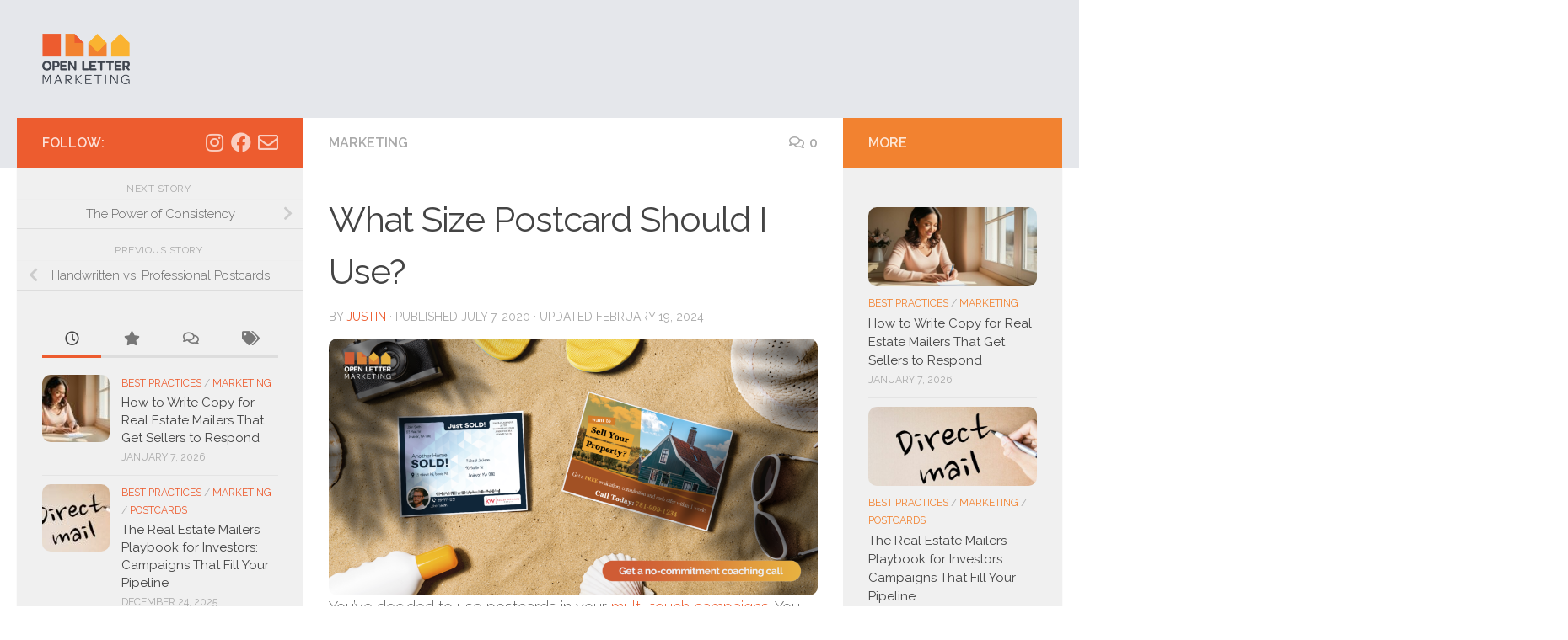

--- FILE ---
content_type: text/html; charset=UTF-8
request_url: https://blog.openlettermarketing.com/2020/07/07/what-size-postcard-should-i-use/
body_size: 17243
content:
<!DOCTYPE html>
<html class="no-js" lang="en-US">
<head>
  <meta charset="UTF-8">
  <meta name="viewport" content="width=device-width, initial-scale=1.0">
  <link rel="profile" href="https://gmpg.org/xfn/11" />
  <link rel="pingback" href="https://blog.openlettermarketing.com/xmlrpc.php">

  <script>
(()=>{var e={};e.g=function(){if("object"==typeof globalThis)return globalThis;try{return this||new Function("return this")()}catch(e){if("object"==typeof window)return window}}(),function({ampUrl:n,isCustomizePreview:t,isAmpDevMode:r,noampQueryVarName:o,noampQueryVarValue:s,disabledStorageKey:i,mobileUserAgents:a,regexRegex:c}){if("undefined"==typeof sessionStorage)return;const d=new RegExp(c);if(!a.some((e=>{const n=e.match(d);return!(!n||!new RegExp(n[1],n[2]).test(navigator.userAgent))||navigator.userAgent.includes(e)})))return;e.g.addEventListener("DOMContentLoaded",(()=>{const e=document.getElementById("amp-mobile-version-switcher");if(!e)return;e.hidden=!1;const n=e.querySelector("a[href]");n&&n.addEventListener("click",(()=>{sessionStorage.removeItem(i)}))}));const g=r&&["paired-browsing-non-amp","paired-browsing-amp"].includes(window.name);if(sessionStorage.getItem(i)||t||g)return;const u=new URL(location.href),m=new URL(n);m.hash=u.hash,u.searchParams.has(o)&&s===u.searchParams.get(o)?sessionStorage.setItem(i,"1"):m.href!==u.href&&(window.stop(),location.replace(m.href))}({"ampUrl":"https:\/\/blog.openlettermarketing.com\/2020\/07\/07\/what-size-postcard-should-i-use\/?amp=1","noampQueryVarName":"noamp","noampQueryVarValue":"mobile","disabledStorageKey":"amp_mobile_redirect_disabled","mobileUserAgents":["Mobile","Android","Silk\/","Kindle","BlackBerry","Opera Mini","Opera Mobi"],"regexRegex":"^\\\/((?:.|\\n)+)\\\/([i]*)$","isCustomizePreview":false,"isAmpDevMode":false})})();
</script>
<meta name='robots' content='noindex, nofollow' />
	<style>img:is([sizes="auto" i], [sizes^="auto," i]) { contain-intrinsic-size: 3000px 1500px }</style>
	<script>document.documentElement.className = document.documentElement.className.replace("no-js","js");</script>

	<!-- This site is optimized with the Yoast SEO plugin v25.8 - https://yoast.com/wordpress/plugins/seo/ -->
	<title>What Size Postcard Should I Use? - Open Letter Marketing</title>
	<meta property="og:locale" content="en_US" />
	<meta property="og:type" content="article" />
	<meta property="og:title" content="What Size Postcard Should I Use? - Open Letter Marketing" />
	<meta property="og:description" content="You’ve decided to use postcards in your multi-touch campaigns. You want to add a little variety to get the attention of your audience. Your next question is what size you should select for your&#046;&#046;&#046;" />
	<meta property="og:url" content="https://blog.openlettermarketing.com/2020/07/07/what-size-postcard-should-i-use/" />
	<meta property="og:site_name" content="Open Letter Marketing" />
	<meta property="article:publisher" content="https://www.facebook.com/OpenLetterMktg/" />
	<meta property="article:published_time" content="2020-07-07T17:00:46+00:00" />
	<meta property="article:modified_time" content="2024-02-19T22:07:56+00:00" />
	<meta property="og:image" content="https://blog.openlettermarketing.com/wp-content/uploads/2024/02/OLMBlog_19-What-Size-Postcard-Should-I-Use-1024x538.png" />
	<meta property="og:image:width" content="1024" />
	<meta property="og:image:height" content="538" />
	<meta property="og:image:type" content="image/png" />
	<meta name="author" content="Justin" />
	<meta name="twitter:card" content="summary_large_image" />
	<meta name="twitter:label1" content="Written by" />
	<meta name="twitter:data1" content="Justin" />
	<meta name="twitter:label2" content="Est. reading time" />
	<meta name="twitter:data2" content="2 minutes" />
	<script type="application/ld+json" class="yoast-schema-graph">{"@context":"https://schema.org","@graph":[{"@type":"Article","@id":"https://blog.openlettermarketing.com/2020/07/07/what-size-postcard-should-i-use/#article","isPartOf":{"@id":"https://blog.openlettermarketing.com/2020/07/07/what-size-postcard-should-i-use/"},"author":{"name":"Justin","@id":"https://blog.openlettermarketing.com/#/schema/person/a5535d60d513e423c50dc02c67fcc5ed"},"headline":"What Size Postcard Should I Use?","datePublished":"2020-07-07T17:00:46+00:00","dateModified":"2024-02-19T22:07:56+00:00","mainEntityOfPage":{"@id":"https://blog.openlettermarketing.com/2020/07/07/what-size-postcard-should-i-use/"},"wordCount":387,"commentCount":0,"publisher":{"@id":"https://blog.openlettermarketing.com/#organization"},"image":{"@id":"https://blog.openlettermarketing.com/2020/07/07/what-size-postcard-should-i-use/#primaryimage"},"thumbnailUrl":"https://blog.openlettermarketing.com/wp-content/uploads/2024/02/OLMBlog_19-What-Size-Postcard-Should-I-Use.png","articleSection":["Marketing"],"inLanguage":"en-US","potentialAction":[{"@type":"CommentAction","name":"Comment","target":["https://blog.openlettermarketing.com/2020/07/07/what-size-postcard-should-i-use/#respond"]}]},{"@type":"WebPage","@id":"https://blog.openlettermarketing.com/2020/07/07/what-size-postcard-should-i-use/","url":"https://blog.openlettermarketing.com/2020/07/07/what-size-postcard-should-i-use/","name":"What Size Postcard Should I Use? - Open Letter Marketing","isPartOf":{"@id":"https://blog.openlettermarketing.com/#website"},"primaryImageOfPage":{"@id":"https://blog.openlettermarketing.com/2020/07/07/what-size-postcard-should-i-use/#primaryimage"},"image":{"@id":"https://blog.openlettermarketing.com/2020/07/07/what-size-postcard-should-i-use/#primaryimage"},"thumbnailUrl":"https://blog.openlettermarketing.com/wp-content/uploads/2024/02/OLMBlog_19-What-Size-Postcard-Should-I-Use.png","datePublished":"2020-07-07T17:00:46+00:00","dateModified":"2024-02-19T22:07:56+00:00","breadcrumb":{"@id":"https://blog.openlettermarketing.com/2020/07/07/what-size-postcard-should-i-use/#breadcrumb"},"inLanguage":"en-US","potentialAction":[{"@type":"ReadAction","target":["https://blog.openlettermarketing.com/2020/07/07/what-size-postcard-should-i-use/"]}]},{"@type":"ImageObject","inLanguage":"en-US","@id":"https://blog.openlettermarketing.com/2020/07/07/what-size-postcard-should-i-use/#primaryimage","url":"https://blog.openlettermarketing.com/wp-content/uploads/2024/02/OLMBlog_19-What-Size-Postcard-Should-I-Use.png","contentUrl":"https://blog.openlettermarketing.com/wp-content/uploads/2024/02/OLMBlog_19-What-Size-Postcard-Should-I-Use.png","width":2000,"height":1050},{"@type":"BreadcrumbList","@id":"https://blog.openlettermarketing.com/2020/07/07/what-size-postcard-should-i-use/#breadcrumb","itemListElement":[{"@type":"ListItem","position":1,"name":"Home","item":"https://blog.openlettermarketing.com/"},{"@type":"ListItem","position":2,"name":"What Size Postcard Should I Use?"}]},{"@type":"WebSite","@id":"https://blog.openlettermarketing.com/#website","url":"https://blog.openlettermarketing.com/","name":"Open Letter Marketing","description":"The Most Effective Real Estate Investor Marketing","publisher":{"@id":"https://blog.openlettermarketing.com/#organization"},"potentialAction":[{"@type":"SearchAction","target":{"@type":"EntryPoint","urlTemplate":"https://blog.openlettermarketing.com/?s={search_term_string}"},"query-input":{"@type":"PropertyValueSpecification","valueRequired":true,"valueName":"search_term_string"}}],"inLanguage":"en-US"},{"@type":"Organization","@id":"https://blog.openlettermarketing.com/#organization","name":"Open Letter Marketing","url":"https://blog.openlettermarketing.com/","logo":{"@type":"ImageObject","inLanguage":"en-US","@id":"https://blog.openlettermarketing.com/#/schema/logo/image/","url":"https://blog.openlettermarketing.com/wp-content/uploads/2022/06/OLM_Logo.png","contentUrl":"https://blog.openlettermarketing.com/wp-content/uploads/2022/06/OLM_Logo.png","width":200,"height":115,"caption":"Open Letter Marketing"},"image":{"@id":"https://blog.openlettermarketing.com/#/schema/logo/image/"},"sameAs":["https://www.facebook.com/OpenLetterMktg/","https://www.instagram.com/openlettermktg/"]},{"@type":"Person","@id":"https://blog.openlettermarketing.com/#/schema/person/a5535d60d513e423c50dc02c67fcc5ed","name":"Justin","image":{"@type":"ImageObject","inLanguage":"en-US","@id":"https://blog.openlettermarketing.com/#/schema/person/image/","url":"https://secure.gravatar.com/avatar/accc4db98244ae0f1bf11d37642af7df5ba917f31544730fdc28c9db93cccfc9?s=96&d=mm&r=g","contentUrl":"https://secure.gravatar.com/avatar/accc4db98244ae0f1bf11d37642af7df5ba917f31544730fdc28c9db93cccfc9?s=96&d=mm&r=g","caption":"Justin"},"url":"https://blog.openlettermarketing.com/author/justin/"}]}</script>
	<!-- / Yoast SEO plugin. -->


<link rel="alternate" type="application/rss+xml" title="Open Letter Marketing &raquo; Feed" href="https://blog.openlettermarketing.com/feed/" />
<link rel="alternate" type="application/rss+xml" title="Open Letter Marketing &raquo; Comments Feed" href="https://blog.openlettermarketing.com/comments/feed/" />
<script id="wpp-js" src="https://blog.openlettermarketing.com/wp-content/plugins/wordpress-popular-posts/assets/js/wpp.min.js?ver=7.3.3" data-sampling="0" data-sampling-rate="100" data-api-url="https://blog.openlettermarketing.com/wp-json/wordpress-popular-posts" data-post-id="97515" data-token="5c3c3fcf60" data-lang="0" data-debug="0"></script>
<link id="hu-user-gfont" href="//fonts.googleapis.com/css?family=Raleway:400,300,600" rel="stylesheet" type="text/css"><link rel="alternate" type="application/rss+xml" title="Open Letter Marketing &raquo; What Size Postcard Should I Use? Comments Feed" href="https://blog.openlettermarketing.com/2020/07/07/what-size-postcard-should-i-use/feed/" />
<script>
window._wpemojiSettings = {"baseUrl":"https:\/\/s.w.org\/images\/core\/emoji\/16.0.1\/72x72\/","ext":".png","svgUrl":"https:\/\/s.w.org\/images\/core\/emoji\/16.0.1\/svg\/","svgExt":".svg","source":{"concatemoji":"https:\/\/blog.openlettermarketing.com\/wp-includes\/js\/wp-emoji-release.min.js?ver=6.8.3"}};
/*! This file is auto-generated */
!function(s,n){var o,i,e;function c(e){try{var t={supportTests:e,timestamp:(new Date).valueOf()};sessionStorage.setItem(o,JSON.stringify(t))}catch(e){}}function p(e,t,n){e.clearRect(0,0,e.canvas.width,e.canvas.height),e.fillText(t,0,0);var t=new Uint32Array(e.getImageData(0,0,e.canvas.width,e.canvas.height).data),a=(e.clearRect(0,0,e.canvas.width,e.canvas.height),e.fillText(n,0,0),new Uint32Array(e.getImageData(0,0,e.canvas.width,e.canvas.height).data));return t.every(function(e,t){return e===a[t]})}function u(e,t){e.clearRect(0,0,e.canvas.width,e.canvas.height),e.fillText(t,0,0);for(var n=e.getImageData(16,16,1,1),a=0;a<n.data.length;a++)if(0!==n.data[a])return!1;return!0}function f(e,t,n,a){switch(t){case"flag":return n(e,"\ud83c\udff3\ufe0f\u200d\u26a7\ufe0f","\ud83c\udff3\ufe0f\u200b\u26a7\ufe0f")?!1:!n(e,"\ud83c\udde8\ud83c\uddf6","\ud83c\udde8\u200b\ud83c\uddf6")&&!n(e,"\ud83c\udff4\udb40\udc67\udb40\udc62\udb40\udc65\udb40\udc6e\udb40\udc67\udb40\udc7f","\ud83c\udff4\u200b\udb40\udc67\u200b\udb40\udc62\u200b\udb40\udc65\u200b\udb40\udc6e\u200b\udb40\udc67\u200b\udb40\udc7f");case"emoji":return!a(e,"\ud83e\udedf")}return!1}function g(e,t,n,a){var r="undefined"!=typeof WorkerGlobalScope&&self instanceof WorkerGlobalScope?new OffscreenCanvas(300,150):s.createElement("canvas"),o=r.getContext("2d",{willReadFrequently:!0}),i=(o.textBaseline="top",o.font="600 32px Arial",{});return e.forEach(function(e){i[e]=t(o,e,n,a)}),i}function t(e){var t=s.createElement("script");t.src=e,t.defer=!0,s.head.appendChild(t)}"undefined"!=typeof Promise&&(o="wpEmojiSettingsSupports",i=["flag","emoji"],n.supports={everything:!0,everythingExceptFlag:!0},e=new Promise(function(e){s.addEventListener("DOMContentLoaded",e,{once:!0})}),new Promise(function(t){var n=function(){try{var e=JSON.parse(sessionStorage.getItem(o));if("object"==typeof e&&"number"==typeof e.timestamp&&(new Date).valueOf()<e.timestamp+604800&&"object"==typeof e.supportTests)return e.supportTests}catch(e){}return null}();if(!n){if("undefined"!=typeof Worker&&"undefined"!=typeof OffscreenCanvas&&"undefined"!=typeof URL&&URL.createObjectURL&&"undefined"!=typeof Blob)try{var e="postMessage("+g.toString()+"("+[JSON.stringify(i),f.toString(),p.toString(),u.toString()].join(",")+"));",a=new Blob([e],{type:"text/javascript"}),r=new Worker(URL.createObjectURL(a),{name:"wpTestEmojiSupports"});return void(r.onmessage=function(e){c(n=e.data),r.terminate(),t(n)})}catch(e){}c(n=g(i,f,p,u))}t(n)}).then(function(e){for(var t in e)n.supports[t]=e[t],n.supports.everything=n.supports.everything&&n.supports[t],"flag"!==t&&(n.supports.everythingExceptFlag=n.supports.everythingExceptFlag&&n.supports[t]);n.supports.everythingExceptFlag=n.supports.everythingExceptFlag&&!n.supports.flag,n.DOMReady=!1,n.readyCallback=function(){n.DOMReady=!0}}).then(function(){return e}).then(function(){var e;n.supports.everything||(n.readyCallback(),(e=n.source||{}).concatemoji?t(e.concatemoji):e.wpemoji&&e.twemoji&&(t(e.twemoji),t(e.wpemoji)))}))}((window,document),window._wpemojiSettings);
</script>
<style id='wp-emoji-styles-inline-css'>

	img.wp-smiley, img.emoji {
		display: inline !important;
		border: none !important;
		box-shadow: none !important;
		height: 1em !important;
		width: 1em !important;
		margin: 0 0.07em !important;
		vertical-align: -0.1em !important;
		background: none !important;
		padding: 0 !important;
	}
</style>
<link rel='stylesheet' id='wp-block-library-css' href='https://blog.openlettermarketing.com/wp-includes/css/dist/block-library/style.min.css?ver=6.8.3' media='all' />
<style id='classic-theme-styles-inline-css'>
/*! This file is auto-generated */
.wp-block-button__link{color:#fff;background-color:#32373c;border-radius:9999px;box-shadow:none;text-decoration:none;padding:calc(.667em + 2px) calc(1.333em + 2px);font-size:1.125em}.wp-block-file__button{background:#32373c;color:#fff;text-decoration:none}
</style>
<style id='global-styles-inline-css'>
:root{--wp--preset--aspect-ratio--square: 1;--wp--preset--aspect-ratio--4-3: 4/3;--wp--preset--aspect-ratio--3-4: 3/4;--wp--preset--aspect-ratio--3-2: 3/2;--wp--preset--aspect-ratio--2-3: 2/3;--wp--preset--aspect-ratio--16-9: 16/9;--wp--preset--aspect-ratio--9-16: 9/16;--wp--preset--color--black: #000000;--wp--preset--color--cyan-bluish-gray: #abb8c3;--wp--preset--color--white: #ffffff;--wp--preset--color--pale-pink: #f78da7;--wp--preset--color--vivid-red: #cf2e2e;--wp--preset--color--luminous-vivid-orange: #ff6900;--wp--preset--color--luminous-vivid-amber: #fcb900;--wp--preset--color--light-green-cyan: #7bdcb5;--wp--preset--color--vivid-green-cyan: #00d084;--wp--preset--color--pale-cyan-blue: #8ed1fc;--wp--preset--color--vivid-cyan-blue: #0693e3;--wp--preset--color--vivid-purple: #9b51e0;--wp--preset--gradient--vivid-cyan-blue-to-vivid-purple: linear-gradient(135deg,rgba(6,147,227,1) 0%,rgb(155,81,224) 100%);--wp--preset--gradient--light-green-cyan-to-vivid-green-cyan: linear-gradient(135deg,rgb(122,220,180) 0%,rgb(0,208,130) 100%);--wp--preset--gradient--luminous-vivid-amber-to-luminous-vivid-orange: linear-gradient(135deg,rgba(252,185,0,1) 0%,rgba(255,105,0,1) 100%);--wp--preset--gradient--luminous-vivid-orange-to-vivid-red: linear-gradient(135deg,rgba(255,105,0,1) 0%,rgb(207,46,46) 100%);--wp--preset--gradient--very-light-gray-to-cyan-bluish-gray: linear-gradient(135deg,rgb(238,238,238) 0%,rgb(169,184,195) 100%);--wp--preset--gradient--cool-to-warm-spectrum: linear-gradient(135deg,rgb(74,234,220) 0%,rgb(151,120,209) 20%,rgb(207,42,186) 40%,rgb(238,44,130) 60%,rgb(251,105,98) 80%,rgb(254,248,76) 100%);--wp--preset--gradient--blush-light-purple: linear-gradient(135deg,rgb(255,206,236) 0%,rgb(152,150,240) 100%);--wp--preset--gradient--blush-bordeaux: linear-gradient(135deg,rgb(254,205,165) 0%,rgb(254,45,45) 50%,rgb(107,0,62) 100%);--wp--preset--gradient--luminous-dusk: linear-gradient(135deg,rgb(255,203,112) 0%,rgb(199,81,192) 50%,rgb(65,88,208) 100%);--wp--preset--gradient--pale-ocean: linear-gradient(135deg,rgb(255,245,203) 0%,rgb(182,227,212) 50%,rgb(51,167,181) 100%);--wp--preset--gradient--electric-grass: linear-gradient(135deg,rgb(202,248,128) 0%,rgb(113,206,126) 100%);--wp--preset--gradient--midnight: linear-gradient(135deg,rgb(2,3,129) 0%,rgb(40,116,252) 100%);--wp--preset--font-size--small: 13px;--wp--preset--font-size--medium: 20px;--wp--preset--font-size--large: 36px;--wp--preset--font-size--x-large: 42px;--wp--preset--spacing--20: 0.44rem;--wp--preset--spacing--30: 0.67rem;--wp--preset--spacing--40: 1rem;--wp--preset--spacing--50: 1.5rem;--wp--preset--spacing--60: 2.25rem;--wp--preset--spacing--70: 3.38rem;--wp--preset--spacing--80: 5.06rem;--wp--preset--shadow--natural: 6px 6px 9px rgba(0, 0, 0, 0.2);--wp--preset--shadow--deep: 12px 12px 50px rgba(0, 0, 0, 0.4);--wp--preset--shadow--sharp: 6px 6px 0px rgba(0, 0, 0, 0.2);--wp--preset--shadow--outlined: 6px 6px 0px -3px rgba(255, 255, 255, 1), 6px 6px rgba(0, 0, 0, 1);--wp--preset--shadow--crisp: 6px 6px 0px rgba(0, 0, 0, 1);}:where(.is-layout-flex){gap: 0.5em;}:where(.is-layout-grid){gap: 0.5em;}body .is-layout-flex{display: flex;}.is-layout-flex{flex-wrap: wrap;align-items: center;}.is-layout-flex > :is(*, div){margin: 0;}body .is-layout-grid{display: grid;}.is-layout-grid > :is(*, div){margin: 0;}:where(.wp-block-columns.is-layout-flex){gap: 2em;}:where(.wp-block-columns.is-layout-grid){gap: 2em;}:where(.wp-block-post-template.is-layout-flex){gap: 1.25em;}:where(.wp-block-post-template.is-layout-grid){gap: 1.25em;}.has-black-color{color: var(--wp--preset--color--black) !important;}.has-cyan-bluish-gray-color{color: var(--wp--preset--color--cyan-bluish-gray) !important;}.has-white-color{color: var(--wp--preset--color--white) !important;}.has-pale-pink-color{color: var(--wp--preset--color--pale-pink) !important;}.has-vivid-red-color{color: var(--wp--preset--color--vivid-red) !important;}.has-luminous-vivid-orange-color{color: var(--wp--preset--color--luminous-vivid-orange) !important;}.has-luminous-vivid-amber-color{color: var(--wp--preset--color--luminous-vivid-amber) !important;}.has-light-green-cyan-color{color: var(--wp--preset--color--light-green-cyan) !important;}.has-vivid-green-cyan-color{color: var(--wp--preset--color--vivid-green-cyan) !important;}.has-pale-cyan-blue-color{color: var(--wp--preset--color--pale-cyan-blue) !important;}.has-vivid-cyan-blue-color{color: var(--wp--preset--color--vivid-cyan-blue) !important;}.has-vivid-purple-color{color: var(--wp--preset--color--vivid-purple) !important;}.has-black-background-color{background-color: var(--wp--preset--color--black) !important;}.has-cyan-bluish-gray-background-color{background-color: var(--wp--preset--color--cyan-bluish-gray) !important;}.has-white-background-color{background-color: var(--wp--preset--color--white) !important;}.has-pale-pink-background-color{background-color: var(--wp--preset--color--pale-pink) !important;}.has-vivid-red-background-color{background-color: var(--wp--preset--color--vivid-red) !important;}.has-luminous-vivid-orange-background-color{background-color: var(--wp--preset--color--luminous-vivid-orange) !important;}.has-luminous-vivid-amber-background-color{background-color: var(--wp--preset--color--luminous-vivid-amber) !important;}.has-light-green-cyan-background-color{background-color: var(--wp--preset--color--light-green-cyan) !important;}.has-vivid-green-cyan-background-color{background-color: var(--wp--preset--color--vivid-green-cyan) !important;}.has-pale-cyan-blue-background-color{background-color: var(--wp--preset--color--pale-cyan-blue) !important;}.has-vivid-cyan-blue-background-color{background-color: var(--wp--preset--color--vivid-cyan-blue) !important;}.has-vivid-purple-background-color{background-color: var(--wp--preset--color--vivid-purple) !important;}.has-black-border-color{border-color: var(--wp--preset--color--black) !important;}.has-cyan-bluish-gray-border-color{border-color: var(--wp--preset--color--cyan-bluish-gray) !important;}.has-white-border-color{border-color: var(--wp--preset--color--white) !important;}.has-pale-pink-border-color{border-color: var(--wp--preset--color--pale-pink) !important;}.has-vivid-red-border-color{border-color: var(--wp--preset--color--vivid-red) !important;}.has-luminous-vivid-orange-border-color{border-color: var(--wp--preset--color--luminous-vivid-orange) !important;}.has-luminous-vivid-amber-border-color{border-color: var(--wp--preset--color--luminous-vivid-amber) !important;}.has-light-green-cyan-border-color{border-color: var(--wp--preset--color--light-green-cyan) !important;}.has-vivid-green-cyan-border-color{border-color: var(--wp--preset--color--vivid-green-cyan) !important;}.has-pale-cyan-blue-border-color{border-color: var(--wp--preset--color--pale-cyan-blue) !important;}.has-vivid-cyan-blue-border-color{border-color: var(--wp--preset--color--vivid-cyan-blue) !important;}.has-vivid-purple-border-color{border-color: var(--wp--preset--color--vivid-purple) !important;}.has-vivid-cyan-blue-to-vivid-purple-gradient-background{background: var(--wp--preset--gradient--vivid-cyan-blue-to-vivid-purple) !important;}.has-light-green-cyan-to-vivid-green-cyan-gradient-background{background: var(--wp--preset--gradient--light-green-cyan-to-vivid-green-cyan) !important;}.has-luminous-vivid-amber-to-luminous-vivid-orange-gradient-background{background: var(--wp--preset--gradient--luminous-vivid-amber-to-luminous-vivid-orange) !important;}.has-luminous-vivid-orange-to-vivid-red-gradient-background{background: var(--wp--preset--gradient--luminous-vivid-orange-to-vivid-red) !important;}.has-very-light-gray-to-cyan-bluish-gray-gradient-background{background: var(--wp--preset--gradient--very-light-gray-to-cyan-bluish-gray) !important;}.has-cool-to-warm-spectrum-gradient-background{background: var(--wp--preset--gradient--cool-to-warm-spectrum) !important;}.has-blush-light-purple-gradient-background{background: var(--wp--preset--gradient--blush-light-purple) !important;}.has-blush-bordeaux-gradient-background{background: var(--wp--preset--gradient--blush-bordeaux) !important;}.has-luminous-dusk-gradient-background{background: var(--wp--preset--gradient--luminous-dusk) !important;}.has-pale-ocean-gradient-background{background: var(--wp--preset--gradient--pale-ocean) !important;}.has-electric-grass-gradient-background{background: var(--wp--preset--gradient--electric-grass) !important;}.has-midnight-gradient-background{background: var(--wp--preset--gradient--midnight) !important;}.has-small-font-size{font-size: var(--wp--preset--font-size--small) !important;}.has-medium-font-size{font-size: var(--wp--preset--font-size--medium) !important;}.has-large-font-size{font-size: var(--wp--preset--font-size--large) !important;}.has-x-large-font-size{font-size: var(--wp--preset--font-size--x-large) !important;}
:where(.wp-block-post-template.is-layout-flex){gap: 1.25em;}:where(.wp-block-post-template.is-layout-grid){gap: 1.25em;}
:where(.wp-block-columns.is-layout-flex){gap: 2em;}:where(.wp-block-columns.is-layout-grid){gap: 2em;}
:root :where(.wp-block-pullquote){font-size: 1.5em;line-height: 1.6;}
</style>
<link rel='stylesheet' id='wordpress-popular-posts-css-css' href='https://blog.openlettermarketing.com/wp-content/plugins/wordpress-popular-posts/assets/css/wpp.css?ver=7.3.3' media='all' />
<link rel='stylesheet' id='hueman-main-style-css' href='https://blog.openlettermarketing.com/wp-content/themes/hueman/assets/front/css/main.min.css?ver=3.7.24' media='all' />
<style id='hueman-main-style-inline-css'>
body { font-family:'Raleway', Arial, sans-serif;font-size:1.00rem }@media only screen and (min-width: 720px) {
        .nav > li { font-size:1.00rem; }
      }::selection { background-color: #ed5c2f; }
::-moz-selection { background-color: #ed5c2f; }a,a>span.hu-external::after,.themeform label .required,#flexslider-featured .flex-direction-nav .flex-next:hover,#flexslider-featured .flex-direction-nav .flex-prev:hover,.post-hover:hover .post-title a,.post-title a:hover,.sidebar.s1 .post-nav li a:hover i,.content .post-nav li a:hover i,.post-related a:hover,.sidebar.s1 .widget_rss ul li a,#footer .widget_rss ul li a,.sidebar.s1 .widget_calendar a,#footer .widget_calendar a,.sidebar.s1 .alx-tab .tab-item-category a,.sidebar.s1 .alx-posts .post-item-category a,.sidebar.s1 .alx-tab li:hover .tab-item-title a,.sidebar.s1 .alx-tab li:hover .tab-item-comment a,.sidebar.s1 .alx-posts li:hover .post-item-title a,#footer .alx-tab .tab-item-category a,#footer .alx-posts .post-item-category a,#footer .alx-tab li:hover .tab-item-title a,#footer .alx-tab li:hover .tab-item-comment a,#footer .alx-posts li:hover .post-item-title a,.comment-tabs li.active a,.comment-awaiting-moderation,.child-menu a:hover,.child-menu .current_page_item > a,.wp-pagenavi a{ color: #ed5c2f; }input[type="submit"],.themeform button[type="submit"],.sidebar.s1 .sidebar-top,.sidebar.s1 .sidebar-toggle,#flexslider-featured .flex-control-nav li a.flex-active,.post-tags a:hover,.sidebar.s1 .widget_calendar caption,#footer .widget_calendar caption,.author-bio .bio-avatar:after,.commentlist li.bypostauthor > .comment-body:after,.commentlist li.comment-author-admin > .comment-body:after{ background-color: #ed5c2f; }.post-format .format-container { border-color: #ed5c2f; }.sidebar.s1 .alx-tabs-nav li.active a,#footer .alx-tabs-nav li.active a,.comment-tabs li.active a,.wp-pagenavi a:hover,.wp-pagenavi a:active,.wp-pagenavi span.current{ border-bottom-color: #ed5c2f!important; }.sidebar.s2 .post-nav li a:hover i,
.sidebar.s2 .widget_rss ul li a,
.sidebar.s2 .widget_calendar a,
.sidebar.s2 .alx-tab .tab-item-category a,
.sidebar.s2 .alx-posts .post-item-category a,
.sidebar.s2 .alx-tab li:hover .tab-item-title a,
.sidebar.s2 .alx-tab li:hover .tab-item-comment a,
.sidebar.s2 .alx-posts li:hover .post-item-title a { color: #f28230; }
.sidebar.s2 .sidebar-top,.sidebar.s2 .sidebar-toggle,.post-comments,.jp-play-bar,.jp-volume-bar-value,.sidebar.s2 .widget_calendar caption{ background-color: #f28230; }.sidebar.s2 .alx-tabs-nav li.active a { border-bottom-color: #f28230; }
.post-comments::before { border-right-color: #f28230; }
      .search-expand,
              #nav-topbar.nav-container { background-color: #000000}@media only screen and (min-width: 720px) {
                #nav-topbar .nav ul { background-color: #000000; }
              }.is-scrolled #header .nav-container.desktop-sticky,
              .is-scrolled #header .search-expand { background-color: #000000; background-color: rgba(0,0,0,0.90) }.is-scrolled .topbar-transparent #nav-topbar.desktop-sticky .nav ul { background-color: #000000; background-color: rgba(0,0,0,0.95) }#header { background-color: #e5e7eb; }
@media only screen and (min-width: 720px) {
  #nav-header .nav ul { background-color: #e5e7eb; }
}
        #header #nav-mobile { background-color: #e5e7eb; }.is-scrolled #header #nav-mobile { background-color: #e5e7eb; background-color: rgba(229,231,235,0.90) }#nav-header.nav-container, #main-header-search .search-expand { background-color: #33363b; }
@media only screen and (min-width: 720px) {
  #nav-header .nav ul { background-color: #33363b; }
}
        #footer-bottom { background-color: #e5e7eb; }img { -webkit-border-radius: 10px; border-radius: 10px; }body { background-color: #ffffff; }
</style>
<script src="https://blog.openlettermarketing.com/wp-content/themes/hueman/assets/front/js/libs/mobile-detect.min.js?ver=3.7.24" id="mobile-detect-js" defer></script>
<script src="https://blog.openlettermarketing.com/wp-includes/js/jquery/jquery.min.js?ver=3.7.1" id="jquery-core-js"></script>
<script src="https://blog.openlettermarketing.com/wp-includes/js/jquery/jquery-migrate.min.js?ver=3.4.1" id="jquery-migrate-js"></script>
<link rel="https://api.w.org/" href="https://blog.openlettermarketing.com/wp-json/" /><link rel="alternate" title="JSON" type="application/json" href="https://blog.openlettermarketing.com/wp-json/wp/v2/posts/97515" /><link rel="EditURI" type="application/rsd+xml" title="RSD" href="https://blog.openlettermarketing.com/xmlrpc.php?rsd" />
<meta name="generator" content="WordPress 6.8.3" />
<link rel='shortlink' href='https://blog.openlettermarketing.com/?p=97515' />
<link rel="alternate" title="oEmbed (JSON)" type="application/json+oembed" href="https://blog.openlettermarketing.com/wp-json/oembed/1.0/embed?url=https%3A%2F%2Fblog.openlettermarketing.com%2F2020%2F07%2F07%2Fwhat-size-postcard-should-i-use%2F" />
<link rel="alternate" title="oEmbed (XML)" type="text/xml+oembed" href="https://blog.openlettermarketing.com/wp-json/oembed/1.0/embed?url=https%3A%2F%2Fblog.openlettermarketing.com%2F2020%2F07%2F07%2Fwhat-size-postcard-should-i-use%2F&#038;format=xml" />
<link rel="alternate" type="text/html" media="only screen and (max-width: 640px)" href="https://blog.openlettermarketing.com/2020/07/07/what-size-postcard-should-i-use/?amp=1">            <style id="wpp-loading-animation-styles">@-webkit-keyframes bgslide{from{background-position-x:0}to{background-position-x:-200%}}@keyframes bgslide{from{background-position-x:0}to{background-position-x:-200%}}.wpp-widget-block-placeholder,.wpp-shortcode-placeholder{margin:0 auto;width:60px;height:3px;background:#dd3737;background:linear-gradient(90deg,#dd3737 0%,#571313 10%,#dd3737 100%);background-size:200% auto;border-radius:3px;-webkit-animation:bgslide 1s infinite linear;animation:bgslide 1s infinite linear}</style>
                <link rel="preload" as="font" type="font/woff2" href="https://blog.openlettermarketing.com/wp-content/themes/hueman/assets/front/webfonts/fa-brands-400.woff2?v=5.15.2" crossorigin="anonymous"/>
    <link rel="preload" as="font" type="font/woff2" href="https://blog.openlettermarketing.com/wp-content/themes/hueman/assets/front/webfonts/fa-regular-400.woff2?v=5.15.2" crossorigin="anonymous"/>
    <link rel="preload" as="font" type="font/woff2" href="https://blog.openlettermarketing.com/wp-content/themes/hueman/assets/front/webfonts/fa-solid-900.woff2?v=5.15.2" crossorigin="anonymous"/>
  <!--[if lt IE 9]>
<script src="https://blog.openlettermarketing.com/wp-content/themes/hueman/assets/front/js/ie/html5shiv-printshiv.min.js"></script>
<script src="https://blog.openlettermarketing.com/wp-content/themes/hueman/assets/front/js/ie/selectivizr.js"></script>
<![endif]-->
<link rel="amphtml" href="https://blog.openlettermarketing.com/2020/07/07/what-size-postcard-should-i-use/?amp=1"><style>#amp-mobile-version-switcher{left:0;position:absolute;width:100%;z-index:100}#amp-mobile-version-switcher>a{background-color:#444;border:0;color:#eaeaea;display:block;font-family:-apple-system,BlinkMacSystemFont,Segoe UI,Roboto,Oxygen-Sans,Ubuntu,Cantarell,Helvetica Neue,sans-serif;font-size:16px;font-weight:600;padding:15px 0;text-align:center;-webkit-text-decoration:none;text-decoration:none}#amp-mobile-version-switcher>a:active,#amp-mobile-version-switcher>a:focus,#amp-mobile-version-switcher>a:hover{-webkit-text-decoration:underline;text-decoration:underline}</style><link rel="icon" href="https://blog.openlettermarketing.com/wp-content/uploads/2024/01/cropped-cropped-Favicon-270x270-1-32x32.png" sizes="32x32" />
<link rel="icon" href="https://blog.openlettermarketing.com/wp-content/uploads/2024/01/cropped-cropped-Favicon-270x270-1-192x192.png" sizes="192x192" />
<link rel="apple-touch-icon" href="https://blog.openlettermarketing.com/wp-content/uploads/2024/01/cropped-cropped-Favicon-270x270-1-180x180.png" />
<meta name="msapplication-TileImage" content="https://blog.openlettermarketing.com/wp-content/uploads/2024/01/cropped-cropped-Favicon-270x270-1-270x270.png" />
		<style id="wp-custom-css">
			#footer-bottom #copyright, #footer-bottom #credit, #footer-bottom a{
color: #444
}		</style>
		</head>

<body class="wp-singular post-template-default single single-post postid-97515 single-format-standard wp-custom-logo wp-embed-responsive wp-theme-hueman col-3cm full-width header-desktop-sticky header-mobile-sticky hu-fa-not-loaded hueman-3-7-24 chrome">
<div id="wrapper">
  <a class="screen-reader-text skip-link" href="#content">Skip to content</a>
  
  <header id="header" class="main-menu-mobile-on one-mobile-menu main_menu header-ads-desktop  topbar-transparent no-header-img">
        <nav class="nav-container group mobile-menu mobile-sticky no-menu-assigned" id="nav-mobile" data-menu-id="header-1">
  <div class="mobile-title-logo-in-header"><p class="site-title">                  <a class="custom-logo-link" href="https://blog.openlettermarketing.com/" rel="home" title="Open Letter Marketing | Home page"><img src="https://blog.openlettermarketing.com/wp-content/uploads/2022/06/OLM_Logo.png" alt="Open Letter Marketing" width="200" height="115"/></a>                </p></div>
        
                    <!-- <div class="ham__navbar-toggler collapsed" aria-expanded="false">
          <div class="ham__navbar-span-wrapper">
            <span class="ham-toggler-menu__span"></span>
          </div>
        </div> -->
        <button class="ham__navbar-toggler-two collapsed" title="Menu" aria-expanded="false">
          <span class="ham__navbar-span-wrapper">
            <span class="line line-1"></span>
            <span class="line line-2"></span>
            <span class="line line-3"></span>
          </span>
        </button>
            
      <div class="nav-text"></div>
      <div class="nav-wrap container">
                  <ul class="nav container-inner group mobile-search">
                            <li>
                  <form role="search" method="get" class="search-form" action="https://blog.openlettermarketing.com/">
				<label>
					<span class="screen-reader-text">Search for:</span>
					<input type="search" class="search-field" placeholder="Search &hellip;" value="" name="s" />
				</label>
				<input type="submit" class="search-submit" value="Search" />
			</form>                </li>
                      </ul>
                      </div>
</nav><!--/#nav-topbar-->  
  
  <div class="container group">
        <div class="container-inner">

                    <div class="group hu-pad central-header-zone">
                  <div class="logo-tagline-group">
                      <p class="site-title">                  <a class="custom-logo-link" href="https://blog.openlettermarketing.com/" rel="home" title="Open Letter Marketing | Home page"><img src="https://blog.openlettermarketing.com/wp-content/uploads/2022/06/OLM_Logo.png" alt="Open Letter Marketing" width="200" height="115"/></a>                </p>                                        </div>

                                        <div id="header-widgets">
                                                </div><!--/#header-ads-->
                                </div>
      
      
    </div><!--/.container-inner-->
      </div><!--/.container-->

</header><!--/#header-->
  
  <div class="container" id="page">
    <div class="container-inner">
            <div class="main">
        <div class="main-inner group">
          
              <main class="content" id="content">
              <div class="page-title hu-pad group">
          	    		<ul class="meta-single group">
    			<li class="category"><a href="https://blog.openlettermarketing.com/category/marketing/" rel="category tag">Marketing</a></li>
    			    			<li class="comments"><a href="https://blog.openlettermarketing.com/2020/07/07/what-size-postcard-should-i-use/#respond"><i class="far fa-comments"></i>0</a></li>
    			    		</ul>
            
    </div><!--/.page-title-->
          <div class="hu-pad group">
              <article class="post-97515 post type-post status-publish format-standard has-post-thumbnail hentry category-marketing">
    <div class="post-inner group">

      <h1 class="post-title entry-title">What Size Postcard Should I Use?</h1>
  <p class="post-byline">
       by     <span class="vcard author">
       <span class="fn"><a href="https://blog.openlettermarketing.com/author/justin/" title="Posts by Justin" rel="author">Justin</a></span>
     </span>
     &middot;
                            
                                Published <time class="published" datetime="2020-07-07T13:00:46-04:00">July 7, 2020</time>
                &middot; Updated <time class="updated" datetime="2024-02-19T17:07:56-05:00">February 19, 2024</time>
                      </p>

                                
      <div class="clear"></div>

      <div class="entry themeform">
        <div class="entry-inner">
          
<figure class="wp-block-image size-large"><a href="https://openlettermarketing.com/contact-us"><img  fetchpriority="high" decoding="async" width="1024" height="538"  src="[data-uri]" data-src="https://blog.openlettermarketing.com/wp-content/uploads/2024/02/OLMBlog_19-What-Size-Postcard-Should-I-Use-1024x538.png"  alt="" class="wp-image-162884" data-srcset="https://blog.openlettermarketing.com/wp-content/uploads/2024/02/OLMBlog_19-What-Size-Postcard-Should-I-Use-1024x538.png 1024w, https://blog.openlettermarketing.com/wp-content/uploads/2024/02/OLMBlog_19-What-Size-Postcard-Should-I-Use-300x158.png 300w, https://blog.openlettermarketing.com/wp-content/uploads/2024/02/OLMBlog_19-What-Size-Postcard-Should-I-Use-768x403.png 768w, https://blog.openlettermarketing.com/wp-content/uploads/2024/02/OLMBlog_19-What-Size-Postcard-Should-I-Use-1536x806.png 1536w, https://blog.openlettermarketing.com/wp-content/uploads/2024/02/OLMBlog_19-What-Size-Postcard-Should-I-Use.png 2000w" data-sizes="(max-width: 1024px) 100vw, 1024px" /></a></figure>



<p>You’ve decided to use postcards in your<a href="https://openlettermarketing.com/multi-touch-campaigns/"> multi-touch campaigns</a>. You want to add a little variety to get the attention of your audience. Your next question is what size you should select for your postcard marketing. While there is no right or wrong answer, large and small postcards not only look different but have different purposes.</p>



<h2 class="wp-block-heading">Large Postcards</h2>



<p><a href="https://openlettermarketing.com/product/large-postcards-5-5x8-5/">Large postcards</a> are over-sized, ensuring they grab attention. They are always sent out with Standard Class mail (5-20 day, usually about 7). Just imagine someone gets their mail and they see these big postcards in the stack. They are more likely to pull them out and read them instead of just tossing them aside.</p>



<p>You can make these oversized postcards stand out even more with bold colors, handwritten or professional fonts, and heavy stock. The options chosen allow your message to stand out. At the same time, they are economical to send out as part of your overall campaign.</p>



<h2 class="wp-block-heading">Small Postcards</h2>



<p><a href="https://openlettermarketing.com/product/small-postcards-4-25x5-5/">Small postcards</a> also have an important place in your marketing campaign. They are always sent out First Class (1-3 Days, and receive return mail) At 4.25” x 5.5”, they are compact but durable. These postcards are also less expensive to send out while still having design options for the highest response rate. They are ideal if you want to keep your initial message short and sweet while still getting your name out there. These small postcards are also great for testing out new markets and for mass mailings.</p>



<p>When you choose to send out postcards from Open Letter Marketing, you can’t go wrong with either large or small products. You can merge your list and have these postcards printed and ready to send out. They can be set to go out in batches to maximize your time.</p>



<p>Don’t forget to consider the<a href="https://openlettermarketing.com/product/google-street-view-postcards/"> Google Street View Postcard</a>, which will have an immediate impact on your response rate. With this personalized approach, you can use either large or small postcards with a street view of the address of the recipient. It grabs attention and adds a personal touch to your message.</p>



<p>If you want to find out how to add postcards to your marketing campaigns and determine which size works best for your goals, contact Open Letter Marketing at 978-269-0245.</p>



<p class="has-text-align-center has-medium-font-size"><strong><a href="https://openlettermarketing.com/contact-us">Contact Us Today</a></strong><br></p>
          <nav class="pagination group">
                      </nav><!--/.pagination-->
        </div>

        
        <div class="clear"></div>
      </div><!--/.entry-->

    </div><!--/.post-inner-->
  </article><!--/.post-->

<div class="clear"></div>





<h4 class="heading">
	<i class="far fa-hand-point-right"></i>You may also like...</h4>

<ul class="related-posts group">
  		<li class="related post-hover">
		<article class="post-163148 post type-post status-publish format-standard has-post-thumbnail hentry category-marketing tag-coaching-call tag-direct-mail-marketing tag-hidden-deals tag-lead-generation tag-real-estate-marketing tag-returned-mail tag-skip-tracing">

			<div class="post-thumbnail">
				<a href="https://blog.openlettermarketing.com/2024/12/10/returned-mail-hidden-goldmine-direct-mail-marketing/" class="hu-rel-post-thumb">
					<img  width="520" height="245"  src="[data-uri]" data-src="https://blog.openlettermarketing.com/wp-content/uploads/2024/12/OLMBlog_03-Returned-Mail-Sucks.or-Does-it-520x245.png"  class="attachment-thumb-medium size-thumb-medium wp-post-image" alt="Returned Mail in Direct Mail Marketing" decoding="async" loading="lazy" />																			</a>
									<a class="post-comments" href="https://blog.openlettermarketing.com/2024/12/10/returned-mail-hidden-goldmine-direct-mail-marketing/#respond"><i class="far fa-comments"></i>0</a>
							</div><!--/.post-thumbnail-->

			<div class="related-inner">

				<h4 class="post-title entry-title">
					<a href="https://blog.openlettermarketing.com/2024/12/10/returned-mail-hidden-goldmine-direct-mail-marketing/" rel="bookmark">Returned Mail: A Hidden Goldmine for Direct Mail Marketing</a>
				</h4><!--/.post-title-->

				<div class="post-meta group">
					<p class="post-date">
  <time class="published updated" datetime="2024-12-10 21:25:08">December 10, 2024</time>
</p>

  <p class="post-byline" style="display:none">&nbsp;by    <span class="vcard author">
      <span class="fn"><a href="https://blog.openlettermarketing.com/author/kayla/" title="Posts by Kayla" rel="author">Kayla</a></span>
    </span> &middot; Published <span class="published">December 10, 2024</span>
      </p>
				</div><!--/.post-meta-->

			</div><!--/.related-inner-->

		</article>
	</li><!--/.related-->
		<li class="related post-hover">
		<article class="post-162707 post type-post status-publish format-standard has-post-thumbnail hentry category-best-practices category-general category-marketing tag-direct-mail tag-direct-mail-marketing tag-real-estate-investors">

			<div class="post-thumbnail">
				<a href="https://blog.openlettermarketing.com/2023/12/15/the-cost-of-ignoring-strategic-timing-and-frequency-in-direct-mail%ef%bf%bc/" class="hu-rel-post-thumb">
					<img  width="520" height="245"  src="[data-uri]" data-src="https://blog.openlettermarketing.com/wp-content/uploads/2023/12/OLMBlog_17-520x245.png"  class="attachment-thumb-medium size-thumb-medium wp-post-image" alt="" decoding="async" loading="lazy" />																			</a>
									<a class="post-comments" href="https://blog.openlettermarketing.com/2023/12/15/the-cost-of-ignoring-strategic-timing-and-frequency-in-direct-mail%ef%bf%bc/#respond"><i class="far fa-comments"></i>0</a>
							</div><!--/.post-thumbnail-->

			<div class="related-inner">

				<h4 class="post-title entry-title">
					<a href="https://blog.openlettermarketing.com/2023/12/15/the-cost-of-ignoring-strategic-timing-and-frequency-in-direct-mail%ef%bf%bc/" rel="bookmark">The Cost of Ignoring Strategic Timing and Frequency in Direct Mail￼</a>
				</h4><!--/.post-title-->

				<div class="post-meta group">
					<p class="post-date">
  <time class="published updated" datetime="2023-12-15 19:51:52">December 15, 2023</time>
</p>

  <p class="post-byline" style="display:none">&nbsp;by    <span class="vcard author">
      <span class="fn"><a href="https://blog.openlettermarketing.com/author/kayla/" title="Posts by Kayla" rel="author">Kayla</a></span>
    </span> &middot; Published <span class="published">December 15, 2023</span>
     &middot; Last modified <span class="updated">February 19, 2024</span>  </p>
				</div><!--/.post-meta-->

			</div><!--/.related-inner-->

		</article>
	</li><!--/.related-->
		<li class="related post-hover">
		<article class="post-97511 post type-post status-publish format-standard has-post-thumbnail hentry category-marketing">

			<div class="post-thumbnail">
				<a href="https://blog.openlettermarketing.com/2020/06/30/why-send-direct-mail-as-part-of-your-marketing-campaign/" class="hu-rel-post-thumb">
					<img  width="520" height="245"  src="[data-uri]" data-src="https://blog.openlettermarketing.com/wp-content/uploads/2024/02/OLMBlog_21-Why-Send-Direct-Mail-as-Part-of-Your-Marketing-Campaign-520x245.png"  class="attachment-thumb-medium size-thumb-medium wp-post-image" alt="" decoding="async" loading="lazy" />																			</a>
									<a class="post-comments" href="https://blog.openlettermarketing.com/2020/06/30/why-send-direct-mail-as-part-of-your-marketing-campaign/#respond"><i class="far fa-comments"></i>0</a>
							</div><!--/.post-thumbnail-->

			<div class="related-inner">

				<h4 class="post-title entry-title">
					<a href="https://blog.openlettermarketing.com/2020/06/30/why-send-direct-mail-as-part-of-your-marketing-campaign/" rel="bookmark">Why Send Direct Mail as Part of Your Marketing Campaign</a>
				</h4><!--/.post-title-->

				<div class="post-meta group">
					<p class="post-date">
  <time class="published updated" datetime="2020-06-30 12:50:36">June 30, 2020</time>
</p>

  <p class="post-byline" style="display:none">&nbsp;by    <span class="vcard author">
      <span class="fn"><a href="https://blog.openlettermarketing.com/author/justin/" title="Posts by Justin" rel="author">Justin</a></span>
    </span> &middot; Published <span class="published">June 30, 2020</span>
     &middot; Last modified <span class="updated">February 19, 2024</span>  </p>
				</div><!--/.post-meta-->

			</div><!--/.related-inner-->

		</article>
	</li><!--/.related-->
		  
</ul><!--/.post-related-->



<section id="comments" class="themeform">

	
					<!-- comments open, no comments -->
		
	
		<div id="respond" class="comment-respond">
		<h3 id="reply-title" class="comment-reply-title">Leave a Reply <small><a rel="nofollow" id="cancel-comment-reply-link" href="/2020/07/07/what-size-postcard-should-i-use/#respond" style="display:none;">Cancel reply</a></small></h3><form action="https://blog.openlettermarketing.com/wp-comments-post.php" method="post" id="commentform" class="comment-form"><p class="comment-notes"><span id="email-notes">Your email address will not be published.</span> <span class="required-field-message">Required fields are marked <span class="required">*</span></span></p><p class="comment-form-comment"><label for="comment">Comment <span class="required">*</span></label> <textarea id="comment" name="comment" cols="45" rows="8" maxlength="65525" required="required"></textarea></p><p class="comment-form-author"><label for="author">Name <span class="required">*</span></label> <input id="author" name="author" type="text" value="" size="30" maxlength="245" autocomplete="name" required="required" /></p>
<p class="comment-form-email"><label for="email">Email <span class="required">*</span></label> <input id="email" name="email" type="text" value="" size="30" maxlength="100" aria-describedby="email-notes" autocomplete="email" required="required" /></p>
<p class="comment-form-url"><label for="url">Website</label> <input id="url" name="url" type="text" value="" size="30" maxlength="200" autocomplete="url" /></p>
<p class="comment-form-cookies-consent"><input id="wp-comment-cookies-consent" name="wp-comment-cookies-consent" type="checkbox" value="yes" /> <label for="wp-comment-cookies-consent">Save my name, email, and website in this browser for the next time I comment.</label></p>
<p class="form-submit"><input name="submit" type="submit" id="submit" class="submit" value="Post Comment" /> <input type='hidden' name='comment_post_ID' value='97515' id='comment_post_ID' />
<input type='hidden' name='comment_parent' id='comment_parent' value='0' />
</p></form>	</div><!-- #respond -->
	
</section><!--/#comments-->          </div><!--/.hu-pad-->
            </main><!--/.content-->
          

	<div class="sidebar s1 collapsed" data-position="left" data-layout="col-3cm" data-sb-id="s1">

		<button class="sidebar-toggle" title="Expand Sidebar"><i class="fas sidebar-toggle-arrows"></i></button>

		<div class="sidebar-content">

			           			<div class="sidebar-top group">
                        <p>Follow:</p>                    <ul class="social-links"><li><a rel="nofollow noopener noreferrer" class="social-tooltip"  title="Follow us on Instagram" aria-label="Follow us on Instagram" href="https://www.instagram.com/openlettermktg/" target="_blank" ><i class="fab fa-instagram"></i></a></li><li><a rel="nofollow noopener noreferrer" class="social-tooltip"  title="Follow us on Facebook" aria-label="Follow us on Facebook" href="https://www.facebook.com/OpenLetterMktg/" target="_blank" ><i class="fab fa-facebook"></i></a></li><li><a rel="nofollow noopener noreferrer" class="social-tooltip"  title="Follow us on Email-o" aria-label="Follow us on Email-o" href="mailto:info@openlettermarketing.com" target="_blank" ><i class="far fa-envelope"></i></a></li></ul>  			</div>
			
				<ul class="post-nav group">
				<li class="next"><strong>Next story&nbsp;</strong><a href="https://blog.openlettermarketing.com/2020/07/10/the-power-of-consistency/" rel="next"><i class="fas fa-chevron-right"></i><span>The Power of Consistency</span></a></li>
		
				<li class="previous"><strong>Previous story&nbsp;</strong><a href="https://blog.openlettermarketing.com/2020/07/03/handwritten-vs-professional-postcards/" rel="prev"><i class="fas fa-chevron-left"></i><span>Handwritten vs. Professional Postcards</span></a></li>
			</ul>

			
			<div id="alxtabs-3" class="widget widget_hu_tabs">
<h3 class="widget-title"></h3><ul class="alx-tabs-nav group tab-count-4"><li class="alx-tab tab-recent"><a href="#tab-recent-3" title="Recent Posts"><i class="far fa-clock"></i><span>Recent Posts</span></a></li><li class="alx-tab tab-popular"><a href="#tab-popular-3" title="Popular Posts"><i class="fas fa-star"></i><span>Popular Posts</span></a></li><li class="alx-tab tab-comments"><a href="#tab-comments-3" title="Recent Comments"><i class="far fa-comments"></i><span>Recent Comments</span></a></li><li class="alx-tab tab-tags"><a href="#tab-tags-3" title="Tags"><i class="fas fa-tags"></i><span>Tags</span></a></li></ul>
	<div class="alx-tabs-container">


		
			
			<ul id="tab-recent-3" class="alx-tab group thumbs-enabled">
        								<li>

										<div class="tab-item-thumbnail">
						<a href="https://blog.openlettermarketing.com/2026/01/07/write-mail-copy-that-gets-more-calls/">
							<img  width="80" height="80"  src="[data-uri]" data-src="https://blog.openlettermarketing.com/wp-content/uploads/2025/12/Untitled-design-80x80.jpg"  class="attachment-thumb-small size-thumb-small wp-post-image" alt="How to Write Copy for Real Estate Mailers That Get Sellers to Respond" decoding="async" loading="lazy" />																											</a>
					</div>
					
					<div class="tab-item-inner group">
						<p class="tab-item-category"><a href="https://blog.openlettermarketing.com/category/best-practices/" rel="category tag">Best Practices</a> / <a href="https://blog.openlettermarketing.com/category/marketing/" rel="category tag">Marketing</a></p>						<p class="tab-item-title"><a href="https://blog.openlettermarketing.com/2026/01/07/write-mail-copy-that-gets-more-calls/" rel="bookmark">How to Write Copy for Real Estate Mailers That Get Sellers to Respond</a></p>
						<p class="tab-item-date">January 7, 2026</p>					</div>

				</li>
								<li>

										<div class="tab-item-thumbnail">
						<a href="https://blog.openlettermarketing.com/2025/12/24/olm-real-estate-mailers-guide-for-investors/">
							<img  width="80" height="80"  src="[data-uri]" data-src="https://blog.openlettermarketing.com/wp-content/uploads/2025/12/Blue-Black-Modern-Tips-Build-Business-Blog-Banner-1-80x80.jpg"  class="attachment-thumb-small size-thumb-small wp-post-image" alt="direct mail guide for investors" decoding="async" loading="lazy" />																											</a>
					</div>
					
					<div class="tab-item-inner group">
						<p class="tab-item-category"><a href="https://blog.openlettermarketing.com/category/best-practices/" rel="category tag">Best Practices</a> / <a href="https://blog.openlettermarketing.com/category/marketing/" rel="category tag">Marketing</a> / <a href="https://blog.openlettermarketing.com/category/postcards/" rel="category tag">Postcards</a></p>						<p class="tab-item-title"><a href="https://blog.openlettermarketing.com/2025/12/24/olm-real-estate-mailers-guide-for-investors/" rel="bookmark">The Real Estate Mailers Playbook for Investors: Campaigns That Fill Your Pipeline</a></p>
						<p class="tab-item-date">December 24, 2025</p>					</div>

				</li>
								<li>

										<div class="tab-item-thumbnail">
						<a href="https://blog.openlettermarketing.com/2025/11/27/best-real-estate-postcard-templates/">
							<img  width="80" height="80"  src="[data-uri]" data-src="https://blog.openlettermarketing.com/wp-content/uploads/2025/11/4-80x80.png"  class="attachment-thumb-small size-thumb-small wp-post-image" alt="best performing postcards" decoding="async" loading="lazy" />																											</a>
					</div>
					
					<div class="tab-item-inner group">
						<p class="tab-item-category"><a href="https://blog.openlettermarketing.com/category/marketing/" rel="category tag">Marketing</a></p>						<p class="tab-item-title"><a href="https://blog.openlettermarketing.com/2025/11/27/best-real-estate-postcard-templates/" rel="bookmark">The Best Performing Postcard Templates for Off-Market Deals</a></p>
						<p class="tab-item-date">November 27, 2025</p>					</div>

				</li>
								<li>

										<div class="tab-item-thumbnail">
						<a href="https://blog.openlettermarketing.com/2025/11/24/track-real-estate-postcard-roi/">
							<img  width="80" height="80"  src="[data-uri]" data-src="https://blog.openlettermarketing.com/wp-content/uploads/2025/11/3-80x80.png"  class="attachment-thumb-small size-thumb-small wp-post-image" alt="Track ROI from Real Estate Postcard Campaigns" decoding="async" loading="lazy" />																											</a>
					</div>
					
					<div class="tab-item-inner group">
						<p class="tab-item-category"><a href="https://blog.openlettermarketing.com/category/marketing/" rel="category tag">Marketing</a></p>						<p class="tab-item-title"><a href="https://blog.openlettermarketing.com/2025/11/24/track-real-estate-postcard-roi/" rel="bookmark">How to Track ROI from Your Real Estate Postcard Campaigns</a></p>
						<p class="tab-item-date">November 24, 2025</p>					</div>

				</li>
								<li>

										<div class="tab-item-thumbnail">
						<a href="https://blog.openlettermarketing.com/2025/11/21/how-real-estate-investors-use-postcards-to-find-motivated-sellers/">
							<img  width="80" height="80"  src="[data-uri]" data-src="https://blog.openlettermarketing.com/wp-content/uploads/2025/11/Untitled-design-19-80x80.png"  class="attachment-thumb-small size-thumb-small wp-post-image" alt="Direct mail marketing" decoding="async" loading="lazy" />																											</a>
					</div>
					
					<div class="tab-item-inner group">
						<p class="tab-item-category"><a href="https://blog.openlettermarketing.com/category/marketing/" rel="category tag">Marketing</a></p>						<p class="tab-item-title"><a href="https://blog.openlettermarketing.com/2025/11/21/how-real-estate-investors-use-postcards-to-find-motivated-sellers/" rel="bookmark">How Real Estate Investors Use Postcards to Find Motivated Sellers</a></p>
						<p class="tab-item-date">November 21, 2025</p>					</div>

				</li>
								        			</ul><!--/.alx-tab-->

		

		
						<ul id="tab-popular-3" class="alx-tab group thumbs-enabled">
        								<li>

										<div class="tab-item-thumbnail">
						<a href="https://blog.openlettermarketing.com/2019/08/06/why-direct-mail-works-for-probate-leads/">
							<img  width="80" height="80"  src="[data-uri]" data-src="https://blog.openlettermarketing.com/wp-content/uploads/2019/08/Why-Direct-Mail-Works-for-Probate-Leads-80x80.jpg"  class="attachment-thumb-small size-thumb-small wp-post-image" alt="" decoding="async" loading="lazy" />																											</a>
					</div>
					
					<div class="tab-item-inner group">
						<p class="tab-item-category"><a href="https://blog.openlettermarketing.com/category/marketing/" rel="category tag">Marketing</a></p>						<p class="tab-item-title"><a href="https://blog.openlettermarketing.com/2019/08/06/why-direct-mail-works-for-probate-leads/" rel="bookmark">Why Direct Mail Works for Probate Leads</a></p>
						<p class="tab-item-date">August 6, 2019</p>					</div>

				</li>
								<li>

										<div class="tab-item-thumbnail">
						<a href="https://blog.openlettermarketing.com/2019/07/16/tips-to-help-you-create-a-strong-multi-touch-campaign/">
							<img  width="80" height="80"  src="[data-uri]" data-src="https://blog.openlettermarketing.com/wp-content/uploads/2024/02/Multitouch-Campaign-80x80.jpeg"  class="attachment-thumb-small size-thumb-small wp-post-image" alt="" decoding="async" loading="lazy" />																											</a>
					</div>
					
					<div class="tab-item-inner group">
						<p class="tab-item-category"><a href="https://blog.openlettermarketing.com/category/general/" rel="category tag">General</a></p>						<p class="tab-item-title"><a href="https://blog.openlettermarketing.com/2019/07/16/tips-to-help-you-create-a-strong-multi-touch-campaign/" rel="bookmark">Tips to Help You Create a Strong Multi-touch Campaign</a></p>
						<p class="tab-item-date">July 16, 2019</p>					</div>

				</li>
								<li>

										<div class="tab-item-thumbnail">
						<a href="https://blog.openlettermarketing.com/2020/08/31/return-mail-address-do-i-need-one/">
							<img  width="80" height="80"  src="[data-uri]" data-src="https://blog.openlettermarketing.com/wp-content/uploads/2024/02/OLMBlog_16-Return-Mail-Address-Do-I-Need-One-80x80.png"  class="attachment-thumb-small size-thumb-small wp-post-image" alt="" decoding="async" loading="lazy" />																											</a>
					</div>
					
					<div class="tab-item-inner group">
						<p class="tab-item-category"><a href="https://blog.openlettermarketing.com/category/general/" rel="category tag">General</a></p>						<p class="tab-item-title"><a href="https://blog.openlettermarketing.com/2020/08/31/return-mail-address-do-i-need-one/" rel="bookmark">Return Mail Address: Do I Need One?</a></p>
						<p class="tab-item-date">August 31, 2020</p>					</div>

				</li>
								<li>

										<div class="tab-item-thumbnail">
						<a href="https://blog.openlettermarketing.com/2018/02/09/yellow-letters-underperforming/">
							<img  width="80" height="80"  src="[data-uri]" data-src="https://blog.openlettermarketing.com/wp-content/uploads/2024/02/Why-Your-Real-Estate-Investor-Yellow-Letters-are-Underperforming-80x80.jpg"  class="attachment-thumb-small size-thumb-small wp-post-image" alt="" decoding="async" loading="lazy" />																											</a>
					</div>
					
					<div class="tab-item-inner group">
						<p class="tab-item-category"><a href="https://blog.openlettermarketing.com/category/marketing/" rel="category tag">Marketing</a></p>						<p class="tab-item-title"><a href="https://blog.openlettermarketing.com/2018/02/09/yellow-letters-underperforming/" rel="bookmark">Why Your Real Estate Investor Yellow Letters are Underperforming</a></p>
						<p class="tab-item-date">February 9, 2018</p>					</div>

				</li>
								<li>

										<div class="tab-item-thumbnail">
						<a href="https://blog.openlettermarketing.com/2026/01/07/write-mail-copy-that-gets-more-calls/">
							<img  width="80" height="80"  src="[data-uri]" data-src="https://blog.openlettermarketing.com/wp-content/uploads/2025/12/Untitled-design-80x80.jpg"  class="attachment-thumb-small size-thumb-small wp-post-image" alt="How to Write Copy for Real Estate Mailers That Get Sellers to Respond" decoding="async" loading="lazy" />																											</a>
					</div>
					
					<div class="tab-item-inner group">
						<p class="tab-item-category"><a href="https://blog.openlettermarketing.com/category/best-practices/" rel="category tag">Best Practices</a> / <a href="https://blog.openlettermarketing.com/category/marketing/" rel="category tag">Marketing</a></p>						<p class="tab-item-title"><a href="https://blog.openlettermarketing.com/2026/01/07/write-mail-copy-that-gets-more-calls/" rel="bookmark">How to Write Copy for Real Estate Mailers That Get Sellers to Respond</a></p>
						<p class="tab-item-date">January 7, 2026</p>					</div>

				</li>
								        			</ul><!--/.alx-tab-->

		

		
			
			<ul id="tab-comments-3" class="alx-tab group avatars-enabled">
								<li>

												<div class="tab-item-avatar">
							<a href="https://blog.openlettermarketing.com/2019/08/06/why-direct-mail-works-for-probate-leads/#comment-75">
								<img alt='' src='https://secure.gravatar.com/avatar/db00df48094f2f49a24ee73108aa97cc0a8f86a80b6585fe41c6a885c07fd56a?s=96&#038;d=mm&#038;r=g' srcset='https://secure.gravatar.com/avatar/db00df48094f2f49a24ee73108aa97cc0a8f86a80b6585fe41c6a885c07fd56a?s=192&#038;d=mm&#038;r=g 2x' class='avatar avatar-96 photo' height='96' width='96' loading='lazy' decoding='async'/>							</a>
						</div>
						
						<div class="tab-item-inner group">
														<div class="tab-item-name">Mathis, says:</div>
							<div class="tab-item-comment"><a href="https://blog.openlettermarketing.com/2019/08/06/why-direct-mail-works-for-probate-leads/#comment-75">Hello! My name is Brian from datatoleads.com . We sell Consumer...</a></div>

						</div>

				</li>
								<li>

												<div class="tab-item-avatar">
							<a href="https://blog.openlettermarketing.com/2020/08/31/return-mail-address-do-i-need-one/#comment-138">
								<img alt='' src='https://secure.gravatar.com/avatar/?s=96&#038;d=mm&#038;r=g' srcset='https://secure.gravatar.com/avatar/?s=192&#038;d=mm&#038;r=g 2x' class='avatar avatar-96 photo avatar-default' height='96' width='96' loading='lazy' decoding='async'/>							</a>
						</div>
						
						<div class="tab-item-inner group">
														<div class="tab-item-name">URL says:</div>
							<div class="tab-item-comment"><a href="https://blog.openlettermarketing.com/2020/08/31/return-mail-address-do-i-need-one/#comment-138">... [Trackback] [...] There you will find 64822 more Infos: openlettermarketing.com/return-mail-address-do-i-need-one/...</a></div>

						</div>

				</li>
								<li>

												<div class="tab-item-avatar">
							<a href="https://blog.openlettermarketing.com/2019/08/06/why-direct-mail-works-for-probate-leads/#comment-73">
								<img alt='' src='https://secure.gravatar.com/avatar/?s=96&#038;d=mm&#038;r=g' srcset='https://secure.gravatar.com/avatar/?s=192&#038;d=mm&#038;r=g 2x' class='avatar avatar-96 photo avatar-default' height='96' width='96' loading='lazy' decoding='async'/>							</a>
						</div>
						
						<div class="tab-item-inner group">
														<div class="tab-item-name">Homepage says:</div>
							<div class="tab-item-comment"><a href="https://blog.openlettermarketing.com/2019/08/06/why-direct-mail-works-for-probate-leads/#comment-73">... [Trackback] [...] Read More: openlettermarketing.com/why-direct-mail-works-for-probate-leads/ [...]</a></div>

						</div>

				</li>
								<li>

												<div class="tab-item-avatar">
							<a href="https://blog.openlettermarketing.com/2019/07/16/tips-to-help-you-create-a-strong-multi-touch-campaign/#comment-67">
								<img alt='' src='https://secure.gravatar.com/avatar/?s=96&#038;d=mm&#038;r=g' srcset='https://secure.gravatar.com/avatar/?s=192&#038;d=mm&#038;r=g 2x' class='avatar avatar-96 photo avatar-default' height='96' width='96' loading='lazy' decoding='async'/>							</a>
						</div>
						
						<div class="tab-item-inner group">
														<div class="tab-item-name">Homepage says:</div>
							<div class="tab-item-comment"><a href="https://blog.openlettermarketing.com/2019/07/16/tips-to-help-you-create-a-strong-multi-touch-campaign/#comment-67">... [Trackback] [...] Informations on that Topic: openlettermarketing.com/tips-to-help-you-create-a-strong-multi-touch-campaign/ [...]</a></div>

						</div>

				</li>
							</ul><!--/.alx-tab-->

		
		
			<ul id="tab-tags-3" class="alx-tab group">
				<li>
					<a href="https://blog.openlettermarketing.com/tag/coaching-call/" class="tag-cloud-link tag-link-203 tag-link-position-1" style="font-size: 12.516129032258pt;" aria-label="Coaching Call (4 items)">Coaching Call</a>
<a href="https://blog.openlettermarketing.com/tag/copywriting/" class="tag-cloud-link tag-link-453 tag-link-position-2" style="font-size: 8pt;" aria-label="copywriting (1 item)">copywriting</a>
<a href="https://blog.openlettermarketing.com/tag/cost-effective-marketing/" class="tag-cloud-link tag-link-186 tag-link-position-3" style="font-size: 10.032258064516pt;" aria-label="Cost-Effective Marketing (2 items)">Cost-Effective Marketing</a>
<a href="https://blog.openlettermarketing.com/tag/customer-engagement/" class="tag-cloud-link tag-link-219 tag-link-position-4" style="font-size: 8pt;" aria-label="Customer Engagement (1 item)">Customer Engagement</a>
<a href="https://blog.openlettermarketing.com/tag/digital-marketing/" class="tag-cloud-link tag-link-209 tag-link-position-5" style="font-size: 8pt;" aria-label="Digital Marketing (1 item)">Digital Marketing</a>
<a href="https://blog.openlettermarketing.com/tag/direct-mail/" class="tag-cloud-link tag-link-2 tag-link-position-6" style="font-size: 19.741935483871pt;" aria-label="direct mail (21 items)">direct mail</a>
<a href="https://blog.openlettermarketing.com/tag/direct-mail-for-investors/" class="tag-cloud-link tag-link-286 tag-link-position-7" style="font-size: 8pt;" aria-label="Direct Mail for Investors (1 item)">Direct Mail for Investors</a>
<a href="https://blog.openlettermarketing.com/tag/direct-mail-marketing/" class="tag-cloud-link tag-link-11 tag-link-position-8" style="font-size: 22pt;" aria-label="direct mail marketing (34 items)">direct mail marketing</a>
<a href="https://blog.openlettermarketing.com/tag/direct-mail-marketing-for-investors/" class="tag-cloud-link tag-link-443 tag-link-position-9" style="font-size: 8pt;" aria-label="Direct mail marketing for investors (1 item)">Direct mail marketing for investors</a>
<a href="https://blog.openlettermarketing.com/tag/first-class-mail/" class="tag-cloud-link tag-link-206 tag-link-position-10" style="font-size: 8pt;" aria-label="First-Class Mail (1 item)">First-Class Mail</a>
<a href="https://blog.openlettermarketing.com/tag/handwritten-letters/" class="tag-cloud-link tag-link-23 tag-link-position-11" style="font-size: 11.387096774194pt;" aria-label="handwritten letters (3 items)">handwritten letters</a>
<a href="https://blog.openlettermarketing.com/tag/high-equity-leads/" class="tag-cloud-link tag-link-284 tag-link-position-12" style="font-size: 8pt;" aria-label="High Equity Leads (1 item)">High Equity Leads</a>
<a href="https://blog.openlettermarketing.com/tag/holiday-marketing/" class="tag-cloud-link tag-link-220 tag-link-position-13" style="font-size: 8pt;" aria-label="Holiday Marketing (1 item)">Holiday Marketing</a>
<a href="https://blog.openlettermarketing.com/tag/investor-lead-generation/" class="tag-cloud-link tag-link-285 tag-link-position-14" style="font-size: 8pt;" aria-label="Investor Lead Generation (1 item)">Investor Lead Generation</a>
<a href="https://blog.openlettermarketing.com/tag/investors/" class="tag-cloud-link tag-link-3 tag-link-position-15" style="font-size: 10.032258064516pt;" aria-label="investors (2 items)">investors</a>
<a href="https://blog.openlettermarketing.com/tag/lead-generation/" class="tag-cloud-link tag-link-40 tag-link-position-16" style="font-size: 11.387096774194pt;" aria-label="lead generation (3 items)">lead generation</a>
<a href="https://blog.openlettermarketing.com/tag/letters/" class="tag-cloud-link tag-link-4 tag-link-position-17" style="font-size: 10.032258064516pt;" aria-label="letters (2 items)">letters</a>
<a href="https://blog.openlettermarketing.com/tag/mail-delivery-speed/" class="tag-cloud-link tag-link-204 tag-link-position-18" style="font-size: 8pt;" aria-label="Mail Delivery Speed (1 item)">Mail Delivery Speed</a>
<a href="https://blog.openlettermarketing.com/tag/marketing/" class="tag-cloud-link tag-link-5 tag-link-position-19" style="font-size: 11.387096774194pt;" aria-label="marketing (3 items)">marketing</a>
<a href="https://blog.openlettermarketing.com/tag/marketing-mix/" class="tag-cloud-link tag-link-208 tag-link-position-20" style="font-size: 8pt;" aria-label="Marketing Mix (1 item)">Marketing Mix</a>
<a href="https://blog.openlettermarketing.com/tag/marketing-strategies/" class="tag-cloud-link tag-link-160 tag-link-position-21" style="font-size: 10.032258064516pt;" aria-label="Marketing Strategies (2 items)">Marketing Strategies</a>
<a href="https://blog.openlettermarketing.com/tag/marketing-strategy/" class="tag-cloud-link tag-link-218 tag-link-position-22" style="font-size: 12.516129032258pt;" aria-label="Marketing Strategy (4 items)">Marketing Strategy</a>
<a href="https://blog.openlettermarketing.com/tag/motivated-seller-leads/" class="tag-cloud-link tag-link-281 tag-link-position-23" style="font-size: 8pt;" aria-label="Motivated Seller Leads (1 item)">Motivated Seller Leads</a>
<a href="https://blog.openlettermarketing.com/tag/multi-channel-strategy/" class="tag-cloud-link tag-link-210 tag-link-position-24" style="font-size: 8pt;" aria-label="Multi-Channel Strategy (1 item)">Multi-Channel Strategy</a>
<a href="https://blog.openlettermarketing.com/tag/new-year-goals/" class="tag-cloud-link tag-link-221 tag-link-position-25" style="font-size: 8pt;" aria-label="New Year Goals (1 item)">New Year Goals</a>
<a href="https://blog.openlettermarketing.com/tag/open-letter-marketing-strategies/" class="tag-cloud-link tag-link-444 tag-link-position-26" style="font-size: 8pt;" aria-label="Open Letter Marketing strategies (1 item)">Open Letter Marketing strategies</a>
<a href="https://blog.openlettermarketing.com/tag/postcards/" class="tag-cloud-link tag-link-16 tag-link-position-27" style="font-size: 15.903225806452pt;" aria-label="postcards (9 items)">postcards</a>
<a href="https://blog.openlettermarketing.com/tag/postcard-templates/" class="tag-cloud-link tag-link-405 tag-link-position-28" style="font-size: 8pt;" aria-label="Postcard Templates (1 item)">Postcard Templates</a>
<a href="https://blog.openlettermarketing.com/tag/preforeclosures/" class="tag-cloud-link tag-link-207 tag-link-position-29" style="font-size: 8pt;" aria-label="Preforeclosures (1 item)">Preforeclosures</a>
<a href="https://blog.openlettermarketing.com/tag/professional-letters/" class="tag-cloud-link tag-link-26 tag-link-position-30" style="font-size: 15.338709677419pt;" aria-label="professional letters (8 items)">professional letters</a>
<a href="https://blog.openlettermarketing.com/tag/quality-over-cost/" class="tag-cloud-link tag-link-223 tag-link-position-31" style="font-size: 8pt;" aria-label="Quality Over Cost (1 item)">Quality Over Cost</a>
<a href="https://blog.openlettermarketing.com/tag/real-estate/" class="tag-cloud-link tag-link-7 tag-link-position-32" style="font-size: 16.354838709677pt;" aria-label="real estate (10 items)">real estate</a>
<a href="https://blog.openlettermarketing.com/tag/real-estate-campaigns/" class="tag-cloud-link tag-link-403 tag-link-position-33" style="font-size: 8pt;" aria-label="Real Estate Campaigns (1 item)">Real Estate Campaigns</a>
<a href="https://blog.openlettermarketing.com/tag/real-estate-direct-mail/" class="tag-cloud-link tag-link-280 tag-link-position-34" style="font-size: 11.387096774194pt;" aria-label="Real Estate Direct Mail (3 items)">Real Estate Direct Mail</a>
<a href="https://blog.openlettermarketing.com/tag/real-estate-direct-mail-marketing/" class="tag-cloud-link tag-link-353 tag-link-position-35" style="font-size: 10.032258064516pt;" aria-label="real estate direct mail marketing (2 items)">real estate direct mail marketing</a>
<a href="https://blog.openlettermarketing.com/tag/real-estate-investors/" class="tag-cloud-link tag-link-8 tag-link-position-36" style="font-size: 18.5pt;" aria-label="real estate investors (16 items)">real estate investors</a>
<a href="https://blog.openlettermarketing.com/tag/real-estate-mailers/" class="tag-cloud-link tag-link-442 tag-link-position-37" style="font-size: 8pt;" aria-label="Real estate mailers (1 item)">Real estate mailers</a>
<a href="https://blog.openlettermarketing.com/tag/real-estate-marketing/" class="tag-cloud-link tag-link-158 tag-link-position-38" style="font-size: 16.354838709677pt;" aria-label="Real Estate Marketing (10 items)">Real Estate Marketing</a>
<a href="https://blog.openlettermarketing.com/tag/real-estate-postcards/" class="tag-cloud-link tag-link-357 tag-link-position-39" style="font-size: 8pt;" aria-label="real estate postcards (1 item)">real estate postcards</a>
<a href="https://blog.openlettermarketing.com/tag/response-rates/" class="tag-cloud-link tag-link-183 tag-link-position-40" style="font-size: 10.032258064516pt;" aria-label="Response Rates (2 items)">Response Rates</a>
<a href="https://blog.openlettermarketing.com/tag/roi/" class="tag-cloud-link tag-link-222 tag-link-position-41" style="font-size: 8pt;" aria-label="ROI (1 item)">ROI</a>
<a href="https://blog.openlettermarketing.com/tag/standard-class-mail/" class="tag-cloud-link tag-link-205 tag-link-position-42" style="font-size: 8pt;" aria-label="Standard Class Mail (1 item)">Standard Class Mail</a>
<a href="https://blog.openlettermarketing.com/tag/targeted-marketing/" class="tag-cloud-link tag-link-176 tag-link-position-43" style="font-size: 13.41935483871pt;" aria-label="Targeted Marketing (5 items)">Targeted Marketing</a>
<a href="https://blog.openlettermarketing.com/tag/track-roi/" class="tag-cloud-link tag-link-402 tag-link-position-44" style="font-size: 8pt;" aria-label="Track ROI (1 item)">Track ROI</a>
<a href="https://blog.openlettermarketing.com/tag/yellow-letter/" class="tag-cloud-link tag-link-9 tag-link-position-45" style="font-size: 8pt;" aria-label="yellow letter (1 item)">yellow letter</a>				</li>
			</ul><!--/.alx-tab-->

			</div>

</div>

		</div><!--/.sidebar-content-->

	</div><!--/.sidebar-->

	<div class="sidebar s2 collapsed" data-position="right" data-layout="col-3cm" data-sb-id="s2">

	<button class="sidebar-toggle" title="Expand Sidebar"><i class="fas sidebar-toggle-arrows"></i></button>

	<div class="sidebar-content">

		  		<div class="sidebar-top group">
        <p>More</p>  		</div>
		
		
		<div id="alxposts-3" class="widget widget_hu_posts">
<h3 class="widget-title"></h3>
	
	<ul class="alx-posts group thumbs-enabled">
    				<li>

						<div class="post-item-thumbnail">
				<a href="https://blog.openlettermarketing.com/2026/01/07/write-mail-copy-that-gets-more-calls/">
					<img  width="520" height="245"  src="[data-uri]" data-src="https://blog.openlettermarketing.com/wp-content/uploads/2025/12/Untitled-design-520x245.jpg"  class="attachment-thumb-medium size-thumb-medium wp-post-image" alt="How to Write Copy for Real Estate Mailers That Get Sellers to Respond" decoding="async" loading="lazy" />																			</a>
			</div>
			
			<div class="post-item-inner group">
				<p class="post-item-category"><a href="https://blog.openlettermarketing.com/category/best-practices/" rel="category tag">Best Practices</a> / <a href="https://blog.openlettermarketing.com/category/marketing/" rel="category tag">Marketing</a></p>				<p class="post-item-title"><a href="https://blog.openlettermarketing.com/2026/01/07/write-mail-copy-that-gets-more-calls/" rel="bookmark">How to Write Copy for Real Estate Mailers That Get Sellers to Respond</a></p>
				<p class="post-item-date">January 7, 2026</p>			</div>

		</li>
				<li>

						<div class="post-item-thumbnail">
				<a href="https://blog.openlettermarketing.com/2025/12/24/olm-real-estate-mailers-guide-for-investors/">
					<img  width="520" height="245"  src="[data-uri]" data-src="https://blog.openlettermarketing.com/wp-content/uploads/2025/12/Blue-Black-Modern-Tips-Build-Business-Blog-Banner-1-520x245.jpg"  class="attachment-thumb-medium size-thumb-medium wp-post-image" alt="direct mail guide for investors" decoding="async" loading="lazy" />																			</a>
			</div>
			
			<div class="post-item-inner group">
				<p class="post-item-category"><a href="https://blog.openlettermarketing.com/category/best-practices/" rel="category tag">Best Practices</a> / <a href="https://blog.openlettermarketing.com/category/marketing/" rel="category tag">Marketing</a> / <a href="https://blog.openlettermarketing.com/category/postcards/" rel="category tag">Postcards</a></p>				<p class="post-item-title"><a href="https://blog.openlettermarketing.com/2025/12/24/olm-real-estate-mailers-guide-for-investors/" rel="bookmark">The Real Estate Mailers Playbook for Investors: Campaigns That Fill Your Pipeline</a></p>
				<p class="post-item-date">December 24, 2025</p>			</div>

		</li>
				<li>

						<div class="post-item-thumbnail">
				<a href="https://blog.openlettermarketing.com/2025/11/27/best-real-estate-postcard-templates/">
					<img  width="520" height="245"  src="[data-uri]" data-src="https://blog.openlettermarketing.com/wp-content/uploads/2025/11/4-520x245.png"  class="attachment-thumb-medium size-thumb-medium wp-post-image" alt="best performing postcards" decoding="async" loading="lazy" />																			</a>
			</div>
			
			<div class="post-item-inner group">
				<p class="post-item-category"><a href="https://blog.openlettermarketing.com/category/marketing/" rel="category tag">Marketing</a></p>				<p class="post-item-title"><a href="https://blog.openlettermarketing.com/2025/11/27/best-real-estate-postcard-templates/" rel="bookmark">The Best Performing Postcard Templates for Off-Market Deals</a></p>
				<p class="post-item-date">November 27, 2025</p>			</div>

		</li>
				<li>

						<div class="post-item-thumbnail">
				<a href="https://blog.openlettermarketing.com/2025/11/24/track-real-estate-postcard-roi/">
					<img  width="520" height="245"  src="[data-uri]" data-src="https://blog.openlettermarketing.com/wp-content/uploads/2025/11/3-520x245.png"  class="attachment-thumb-medium size-thumb-medium wp-post-image" alt="Track ROI from Real Estate Postcard Campaigns" decoding="async" loading="lazy" />																			</a>
			</div>
			
			<div class="post-item-inner group">
				<p class="post-item-category"><a href="https://blog.openlettermarketing.com/category/marketing/" rel="category tag">Marketing</a></p>				<p class="post-item-title"><a href="https://blog.openlettermarketing.com/2025/11/24/track-real-estate-postcard-roi/" rel="bookmark">How to Track ROI from Your Real Estate Postcard Campaigns</a></p>
				<p class="post-item-date">November 24, 2025</p>			</div>

		</li>
				    	</ul><!--/.alx-posts-->

</div>

	</div><!--/.sidebar-content-->

</div><!--/.sidebar-->

        </div><!--/.main-inner-->
      </div><!--/.main-->
    </div><!--/.container-inner-->
  </div><!--/.container-->
    <footer id="footer">
	  
	  <iframe src="https://openlettermarketing.com/footer-for-blog" width="100%" height="960px">
		  
	  </iframe>

  </footer><!--/#footer-->

</div><!--/#wrapper-->

<script type="speculationrules">
{"prefetch":[{"source":"document","where":{"and":[{"href_matches":"\/*"},{"not":{"href_matches":["\/wp-*.php","\/wp-admin\/*","\/wp-content\/uploads\/*","\/wp-content\/*","\/wp-content\/plugins\/*","\/wp-content\/themes\/hueman\/*","\/*\\?(.+)"]}},{"not":{"selector_matches":"a[rel~=\"nofollow\"]"}},{"not":{"selector_matches":".no-prefetch, .no-prefetch a"}}]},"eagerness":"conservative"}]}
</script>
		<div id="amp-mobile-version-switcher" hidden>
			<a rel="" href="https://blog.openlettermarketing.com/2020/07/07/what-size-postcard-should-i-use/?amp=1">
				Go to mobile version			</a>
		</div>

				<script src="https://blog.openlettermarketing.com/wp-includes/js/underscore.min.js?ver=1.13.7" id="underscore-js"></script>
<script id="hu-init-js-js-extra">
var HUParams = {"_disabled":[],"SmoothScroll":{"Enabled":false,"Options":{"touchpadSupport":false}},"centerAllImg":"1","timerOnScrollAllBrowsers":"1","extLinksStyle":"","extLinksTargetExt":"","extLinksSkipSelectors":{"classes":["btn","button"],"ids":[]},"imgSmartLoadEnabled":"1","imgSmartLoadOpts":{"parentSelectors":[".container .content",".post-row",".container .sidebar","#footer","#header-widgets"],"opts":{"excludeImg":[".tc-holder-img"],"fadeIn_options":100,"threshold":0}},"goldenRatio":"1.618","gridGoldenRatioLimit":"350","sbStickyUserSettings":{"desktop":true,"mobile":true},"sidebarOneWidth":"340","sidebarTwoWidth":"260","isWPMobile":"","menuStickyUserSettings":{"desktop":"stick_up","mobile":"stick_up"},"mobileSubmenuExpandOnClick":"1","submenuTogglerIcon":"<i class=\"fas fa-angle-down\"><\/i>","isDevMode":"","ajaxUrl":"https:\/\/blog.openlettermarketing.com\/?huajax=1","frontNonce":{"id":"HuFrontNonce","handle":"0c221193a5"},"isWelcomeNoteOn":"","welcomeContent":"","i18n":{"collapsibleExpand":"Expand","collapsibleCollapse":"Collapse"},"deferFontAwesome":"1","fontAwesomeUrl":"https:\/\/blog.openlettermarketing.com\/wp-content\/themes\/hueman\/assets\/front\/css\/font-awesome.min.css?3.7.24","mainScriptUrl":"https:\/\/blog.openlettermarketing.com\/wp-content\/themes\/hueman\/assets\/front\/js\/scripts.min.js?3.7.24","flexSliderNeeded":"","flexSliderOptions":{"is_rtl":false,"has_touch_support":true,"is_slideshow":true,"slideshow_speed":5000}};
</script>
<script src="https://blog.openlettermarketing.com/wp-content/themes/hueman/assets/front/js/hu-init.min.js?ver=3.7.24" id="hu-init-js-js"></script>
<script src="https://blog.openlettermarketing.com/wp-includes/js/comment-reply.min.js?ver=6.8.3" id="comment-reply-js" async data-wp-strategy="async"></script>
<!--[if lt IE 9]>
<script src="https://blog.openlettermarketing.com/wp-content/themes/hueman/assets/front/js/ie/respond.js"></script>
<![endif]-->
</body>
</html>

--- FILE ---
content_type: text/html; charset=utf-8
request_url: https://openlettermarketing.com/footer-for-blog
body_size: 70451
content:
<!DOCTYPE html><html lang="en"><head><meta name="viewport" content="width=device-width"/><meta charSet="utf-8"/><meta name="robots" content="noindex,nofollow"/><meta name="next-head-count" content="3"/><link rel="preconnect" href="https://fonts.googleapis.com"/><link rel="preconnect" href="https://fonts.gstatic.com"/><link rel="preconnect" href="https://fonts.gstatic.com" crossorigin /><link rel="preload" href="/_next/static/css/e8eaf9d75d3b363a.css" as="style"/><link rel="stylesheet" href="/_next/static/css/e8eaf9d75d3b363a.css" data-n-g=""/><noscript data-n-css=""></noscript><script defer="" nomodule="" src="/_next/static/chunks/polyfills-5cd94c89d3acac5f.js"></script><script src="/_next/static/chunks/webpack-fa755bfa5da6e5f7.js" defer=""></script><script src="/_next/static/chunks/framework-79bce4a3a540b080.js" defer=""></script><script src="/_next/static/chunks/main-1784700cbe611dca.js" defer=""></script><script src="/_next/static/chunks/pages/_app-0d41ea31d85d678f.js" defer=""></script><script src="/_next/static/chunks/pages/footer-for-blog-237e5127030b02e7.js" defer=""></script><script src="/_next/static/6_5zLg37pvN21sueBmV7Y/_buildManifest.js" defer=""></script><script src="/_next/static/6_5zLg37pvN21sueBmV7Y/_ssgManifest.js" defer=""></script><script src="/_next/static/6_5zLg37pvN21sueBmV7Y/_middlewareManifest.js" defer=""></script><style data-href="https://fonts.googleapis.com/css2?family=Raleway:ital,wght@0,100;0,200;0,400;0,500;0,600;0,700;0,800;0,900;1,100;1,200;1,300;1,400;1,500&display=swap">@font-face{font-family:'Raleway';font-style:italic;font-weight:100;font-display:swap;src:url(https://fonts.gstatic.com/l/font?kit=1Pt_g8zYS_SKggPNyCgSQamb1W0lwk4S4WjNPrc&skey=bf44ee29381a37b0&v=v37) format('woff')}@font-face{font-family:'Raleway';font-style:italic;font-weight:200;font-display:swap;src:url(https://fonts.gstatic.com/l/font?kit=1Pt_g8zYS_SKggPNyCgSQamb1W0lwk4S4ejMPrc&skey=bf44ee29381a37b0&v=v37) format('woff')}@font-face{font-family:'Raleway';font-style:italic;font-weight:300;font-display:swap;src:url(https://fonts.gstatic.com/l/font?kit=1Pt_g8zYS_SKggPNyCgSQamb1W0lwk4S4TbMPrc&skey=bf44ee29381a37b0&v=v37) format('woff')}@font-face{font-family:'Raleway';font-style:italic;font-weight:400;font-display:swap;src:url(https://fonts.gstatic.com/l/font?kit=1Pt_g8zYS_SKggPNyCgSQamb1W0lwk4S4WjMPrc&skey=bf44ee29381a37b0&v=v37) format('woff')}@font-face{font-family:'Raleway';font-style:italic;font-weight:500;font-display:swap;src:url(https://fonts.gstatic.com/l/font?kit=1Pt_g8zYS_SKggPNyCgSQamb1W0lwk4S4VrMPrc&skey=bf44ee29381a37b0&v=v37) format('woff')}@font-face{font-family:'Raleway';font-style:normal;font-weight:100;font-display:swap;src:url(https://fonts.gstatic.com/l/font?kit=1Ptxg8zYS_SKggPN4iEgvnHyvveLxVvao4CM&skey=30a27f2564731c64&v=v37) format('woff')}@font-face{font-family:'Raleway';font-style:normal;font-weight:200;font-display:swap;src:url(https://fonts.gstatic.com/l/font?kit=1Ptxg8zYS_SKggPN4iEgvnHyvveLxVtaooCM&skey=30a27f2564731c64&v=v37) format('woff')}@font-face{font-family:'Raleway';font-style:normal;font-weight:400;font-display:swap;src:url(https://fonts.gstatic.com/l/font?kit=1Ptxg8zYS_SKggPN4iEgvnHyvveLxVvaooCM&skey=30a27f2564731c64&v=v37) format('woff')}@font-face{font-family:'Raleway';font-style:normal;font-weight:500;font-display:swap;src:url(https://fonts.gstatic.com/l/font?kit=1Ptxg8zYS_SKggPN4iEgvnHyvveLxVvoooCM&skey=30a27f2564731c64&v=v37) format('woff')}@font-face{font-family:'Raleway';font-style:normal;font-weight:600;font-display:swap;src:url(https://fonts.gstatic.com/l/font?kit=1Ptxg8zYS_SKggPN4iEgvnHyvveLxVsEpYCM&skey=30a27f2564731c64&v=v37) format('woff')}@font-face{font-family:'Raleway';font-style:normal;font-weight:700;font-display:swap;src:url(https://fonts.gstatic.com/l/font?kit=1Ptxg8zYS_SKggPN4iEgvnHyvveLxVs9pYCM&skey=30a27f2564731c64&v=v37) format('woff')}@font-face{font-family:'Raleway';font-style:normal;font-weight:800;font-display:swap;src:url(https://fonts.gstatic.com/l/font?kit=1Ptxg8zYS_SKggPN4iEgvnHyvveLxVtapYCM&skey=30a27f2564731c64&v=v37) format('woff')}@font-face{font-family:'Raleway';font-style:normal;font-weight:900;font-display:swap;src:url(https://fonts.gstatic.com/l/font?kit=1Ptxg8zYS_SKggPN4iEgvnHyvveLxVtzpYCM&skey=30a27f2564731c64&v=v37) format('woff')}@font-face{font-family:'Raleway';font-style:italic;font-weight:100;font-display:swap;src:url(https://fonts.gstatic.com/s/raleway/v37/1Ptsg8zYS_SKggPNyCg4QIFqL_KWxWMT.woff2) format('woff2');unicode-range:U+0460-052F,U+1C80-1C8A,U+20B4,U+2DE0-2DFF,U+A640-A69F,U+FE2E-FE2F}@font-face{font-family:'Raleway';font-style:italic;font-weight:100;font-display:swap;src:url(https://fonts.gstatic.com/s/raleway/v37/1Ptsg8zYS_SKggPNyCg4SYFqL_KWxWMT.woff2) format('woff2');unicode-range:U+0301,U+0400-045F,U+0490-0491,U+04B0-04B1,U+2116}@font-face{font-family:'Raleway';font-style:italic;font-weight:100;font-display:swap;src:url(https://fonts.gstatic.com/s/raleway/v37/1Ptsg8zYS_SKggPNyCg4QoFqL_KWxWMT.woff2) format('woff2');unicode-range:U+0102-0103,U+0110-0111,U+0128-0129,U+0168-0169,U+01A0-01A1,U+01AF-01B0,U+0300-0301,U+0303-0304,U+0308-0309,U+0323,U+0329,U+1EA0-1EF9,U+20AB}@font-face{font-family:'Raleway';font-style:italic;font-weight:100;font-display:swap;src:url(https://fonts.gstatic.com/s/raleway/v37/1Ptsg8zYS_SKggPNyCg4Q4FqL_KWxWMT.woff2) format('woff2');unicode-range:U+0100-02BA,U+02BD-02C5,U+02C7-02CC,U+02CE-02D7,U+02DD-02FF,U+0304,U+0308,U+0329,U+1D00-1DBF,U+1E00-1E9F,U+1EF2-1EFF,U+2020,U+20A0-20AB,U+20AD-20C0,U+2113,U+2C60-2C7F,U+A720-A7FF}@font-face{font-family:'Raleway';font-style:italic;font-weight:100;font-display:swap;src:url(https://fonts.gstatic.com/s/raleway/v37/1Ptsg8zYS_SKggPNyCg4TYFqL_KWxQ.woff2) format('woff2');unicode-range:U+0000-00FF,U+0131,U+0152-0153,U+02BB-02BC,U+02C6,U+02DA,U+02DC,U+0304,U+0308,U+0329,U+2000-206F,U+20AC,U+2122,U+2191,U+2193,U+2212,U+2215,U+FEFF,U+FFFD}@font-face{font-family:'Raleway';font-style:italic;font-weight:200;font-display:swap;src:url(https://fonts.gstatic.com/s/raleway/v37/1Ptsg8zYS_SKggPNyCg4QIFqL_KWxWMT.woff2) format('woff2');unicode-range:U+0460-052F,U+1C80-1C8A,U+20B4,U+2DE0-2DFF,U+A640-A69F,U+FE2E-FE2F}@font-face{font-family:'Raleway';font-style:italic;font-weight:200;font-display:swap;src:url(https://fonts.gstatic.com/s/raleway/v37/1Ptsg8zYS_SKggPNyCg4SYFqL_KWxWMT.woff2) format('woff2');unicode-range:U+0301,U+0400-045F,U+0490-0491,U+04B0-04B1,U+2116}@font-face{font-family:'Raleway';font-style:italic;font-weight:200;font-display:swap;src:url(https://fonts.gstatic.com/s/raleway/v37/1Ptsg8zYS_SKggPNyCg4QoFqL_KWxWMT.woff2) format('woff2');unicode-range:U+0102-0103,U+0110-0111,U+0128-0129,U+0168-0169,U+01A0-01A1,U+01AF-01B0,U+0300-0301,U+0303-0304,U+0308-0309,U+0323,U+0329,U+1EA0-1EF9,U+20AB}@font-face{font-family:'Raleway';font-style:italic;font-weight:200;font-display:swap;src:url(https://fonts.gstatic.com/s/raleway/v37/1Ptsg8zYS_SKggPNyCg4Q4FqL_KWxWMT.woff2) format('woff2');unicode-range:U+0100-02BA,U+02BD-02C5,U+02C7-02CC,U+02CE-02D7,U+02DD-02FF,U+0304,U+0308,U+0329,U+1D00-1DBF,U+1E00-1E9F,U+1EF2-1EFF,U+2020,U+20A0-20AB,U+20AD-20C0,U+2113,U+2C60-2C7F,U+A720-A7FF}@font-face{font-family:'Raleway';font-style:italic;font-weight:200;font-display:swap;src:url(https://fonts.gstatic.com/s/raleway/v37/1Ptsg8zYS_SKggPNyCg4TYFqL_KWxQ.woff2) format('woff2');unicode-range:U+0000-00FF,U+0131,U+0152-0153,U+02BB-02BC,U+02C6,U+02DA,U+02DC,U+0304,U+0308,U+0329,U+2000-206F,U+20AC,U+2122,U+2191,U+2193,U+2212,U+2215,U+FEFF,U+FFFD}@font-face{font-family:'Raleway';font-style:italic;font-weight:300;font-display:swap;src:url(https://fonts.gstatic.com/s/raleway/v37/1Ptsg8zYS_SKggPNyCg4QIFqL_KWxWMT.woff2) format('woff2');unicode-range:U+0460-052F,U+1C80-1C8A,U+20B4,U+2DE0-2DFF,U+A640-A69F,U+FE2E-FE2F}@font-face{font-family:'Raleway';font-style:italic;font-weight:300;font-display:swap;src:url(https://fonts.gstatic.com/s/raleway/v37/1Ptsg8zYS_SKggPNyCg4SYFqL_KWxWMT.woff2) format('woff2');unicode-range:U+0301,U+0400-045F,U+0490-0491,U+04B0-04B1,U+2116}@font-face{font-family:'Raleway';font-style:italic;font-weight:300;font-display:swap;src:url(https://fonts.gstatic.com/s/raleway/v37/1Ptsg8zYS_SKggPNyCg4QoFqL_KWxWMT.woff2) format('woff2');unicode-range:U+0102-0103,U+0110-0111,U+0128-0129,U+0168-0169,U+01A0-01A1,U+01AF-01B0,U+0300-0301,U+0303-0304,U+0308-0309,U+0323,U+0329,U+1EA0-1EF9,U+20AB}@font-face{font-family:'Raleway';font-style:italic;font-weight:300;font-display:swap;src:url(https://fonts.gstatic.com/s/raleway/v37/1Ptsg8zYS_SKggPNyCg4Q4FqL_KWxWMT.woff2) format('woff2');unicode-range:U+0100-02BA,U+02BD-02C5,U+02C7-02CC,U+02CE-02D7,U+02DD-02FF,U+0304,U+0308,U+0329,U+1D00-1DBF,U+1E00-1E9F,U+1EF2-1EFF,U+2020,U+20A0-20AB,U+20AD-20C0,U+2113,U+2C60-2C7F,U+A720-A7FF}@font-face{font-family:'Raleway';font-style:italic;font-weight:300;font-display:swap;src:url(https://fonts.gstatic.com/s/raleway/v37/1Ptsg8zYS_SKggPNyCg4TYFqL_KWxQ.woff2) format('woff2');unicode-range:U+0000-00FF,U+0131,U+0152-0153,U+02BB-02BC,U+02C6,U+02DA,U+02DC,U+0304,U+0308,U+0329,U+2000-206F,U+20AC,U+2122,U+2191,U+2193,U+2212,U+2215,U+FEFF,U+FFFD}@font-face{font-family:'Raleway';font-style:italic;font-weight:400;font-display:swap;src:url(https://fonts.gstatic.com/s/raleway/v37/1Ptsg8zYS_SKggPNyCg4QIFqL_KWxWMT.woff2) format('woff2');unicode-range:U+0460-052F,U+1C80-1C8A,U+20B4,U+2DE0-2DFF,U+A640-A69F,U+FE2E-FE2F}@font-face{font-family:'Raleway';font-style:italic;font-weight:400;font-display:swap;src:url(https://fonts.gstatic.com/s/raleway/v37/1Ptsg8zYS_SKggPNyCg4SYFqL_KWxWMT.woff2) format('woff2');unicode-range:U+0301,U+0400-045F,U+0490-0491,U+04B0-04B1,U+2116}@font-face{font-family:'Raleway';font-style:italic;font-weight:400;font-display:swap;src:url(https://fonts.gstatic.com/s/raleway/v37/1Ptsg8zYS_SKggPNyCg4QoFqL_KWxWMT.woff2) format('woff2');unicode-range:U+0102-0103,U+0110-0111,U+0128-0129,U+0168-0169,U+01A0-01A1,U+01AF-01B0,U+0300-0301,U+0303-0304,U+0308-0309,U+0323,U+0329,U+1EA0-1EF9,U+20AB}@font-face{font-family:'Raleway';font-style:italic;font-weight:400;font-display:swap;src:url(https://fonts.gstatic.com/s/raleway/v37/1Ptsg8zYS_SKggPNyCg4Q4FqL_KWxWMT.woff2) format('woff2');unicode-range:U+0100-02BA,U+02BD-02C5,U+02C7-02CC,U+02CE-02D7,U+02DD-02FF,U+0304,U+0308,U+0329,U+1D00-1DBF,U+1E00-1E9F,U+1EF2-1EFF,U+2020,U+20A0-20AB,U+20AD-20C0,U+2113,U+2C60-2C7F,U+A720-A7FF}@font-face{font-family:'Raleway';font-style:italic;font-weight:400;font-display:swap;src:url(https://fonts.gstatic.com/s/raleway/v37/1Ptsg8zYS_SKggPNyCg4TYFqL_KWxQ.woff2) format('woff2');unicode-range:U+0000-00FF,U+0131,U+0152-0153,U+02BB-02BC,U+02C6,U+02DA,U+02DC,U+0304,U+0308,U+0329,U+2000-206F,U+20AC,U+2122,U+2191,U+2193,U+2212,U+2215,U+FEFF,U+FFFD}@font-face{font-family:'Raleway';font-style:italic;font-weight:500;font-display:swap;src:url(https://fonts.gstatic.com/s/raleway/v37/1Ptsg8zYS_SKggPNyCg4QIFqL_KWxWMT.woff2) format('woff2');unicode-range:U+0460-052F,U+1C80-1C8A,U+20B4,U+2DE0-2DFF,U+A640-A69F,U+FE2E-FE2F}@font-face{font-family:'Raleway';font-style:italic;font-weight:500;font-display:swap;src:url(https://fonts.gstatic.com/s/raleway/v37/1Ptsg8zYS_SKggPNyCg4SYFqL_KWxWMT.woff2) format('woff2');unicode-range:U+0301,U+0400-045F,U+0490-0491,U+04B0-04B1,U+2116}@font-face{font-family:'Raleway';font-style:italic;font-weight:500;font-display:swap;src:url(https://fonts.gstatic.com/s/raleway/v37/1Ptsg8zYS_SKggPNyCg4QoFqL_KWxWMT.woff2) format('woff2');unicode-range:U+0102-0103,U+0110-0111,U+0128-0129,U+0168-0169,U+01A0-01A1,U+01AF-01B0,U+0300-0301,U+0303-0304,U+0308-0309,U+0323,U+0329,U+1EA0-1EF9,U+20AB}@font-face{font-family:'Raleway';font-style:italic;font-weight:500;font-display:swap;src:url(https://fonts.gstatic.com/s/raleway/v37/1Ptsg8zYS_SKggPNyCg4Q4FqL_KWxWMT.woff2) format('woff2');unicode-range:U+0100-02BA,U+02BD-02C5,U+02C7-02CC,U+02CE-02D7,U+02DD-02FF,U+0304,U+0308,U+0329,U+1D00-1DBF,U+1E00-1E9F,U+1EF2-1EFF,U+2020,U+20A0-20AB,U+20AD-20C0,U+2113,U+2C60-2C7F,U+A720-A7FF}@font-face{font-family:'Raleway';font-style:italic;font-weight:500;font-display:swap;src:url(https://fonts.gstatic.com/s/raleway/v37/1Ptsg8zYS_SKggPNyCg4TYFqL_KWxQ.woff2) format('woff2');unicode-range:U+0000-00FF,U+0131,U+0152-0153,U+02BB-02BC,U+02C6,U+02DA,U+02DC,U+0304,U+0308,U+0329,U+2000-206F,U+20AC,U+2122,U+2191,U+2193,U+2212,U+2215,U+FEFF,U+FFFD}@font-face{font-family:'Raleway';font-style:normal;font-weight:100;font-display:swap;src:url(https://fonts.gstatic.com/s/raleway/v37/1Ptug8zYS_SKggPNyCAIT4ttDfCmxA.woff2) format('woff2');unicode-range:U+0460-052F,U+1C80-1C8A,U+20B4,U+2DE0-2DFF,U+A640-A69F,U+FE2E-FE2F}@font-face{font-family:'Raleway';font-style:normal;font-weight:100;font-display:swap;src:url(https://fonts.gstatic.com/s/raleway/v37/1Ptug8zYS_SKggPNyCkIT4ttDfCmxA.woff2) format('woff2');unicode-range:U+0301,U+0400-045F,U+0490-0491,U+04B0-04B1,U+2116}@font-face{font-family:'Raleway';font-style:normal;font-weight:100;font-display:swap;src:url(https://fonts.gstatic.com/s/raleway/v37/1Ptug8zYS_SKggPNyCIIT4ttDfCmxA.woff2) format('woff2');unicode-range:U+0102-0103,U+0110-0111,U+0128-0129,U+0168-0169,U+01A0-01A1,U+01AF-01B0,U+0300-0301,U+0303-0304,U+0308-0309,U+0323,U+0329,U+1EA0-1EF9,U+20AB}@font-face{font-family:'Raleway';font-style:normal;font-weight:100;font-display:swap;src:url(https://fonts.gstatic.com/s/raleway/v37/1Ptug8zYS_SKggPNyCMIT4ttDfCmxA.woff2) format('woff2');unicode-range:U+0100-02BA,U+02BD-02C5,U+02C7-02CC,U+02CE-02D7,U+02DD-02FF,U+0304,U+0308,U+0329,U+1D00-1DBF,U+1E00-1E9F,U+1EF2-1EFF,U+2020,U+20A0-20AB,U+20AD-20C0,U+2113,U+2C60-2C7F,U+A720-A7FF}@font-face{font-family:'Raleway';font-style:normal;font-weight:100;font-display:swap;src:url(https://fonts.gstatic.com/s/raleway/v37/1Ptug8zYS_SKggPNyC0IT4ttDfA.woff2) format('woff2');unicode-range:U+0000-00FF,U+0131,U+0152-0153,U+02BB-02BC,U+02C6,U+02DA,U+02DC,U+0304,U+0308,U+0329,U+2000-206F,U+20AC,U+2122,U+2191,U+2193,U+2212,U+2215,U+FEFF,U+FFFD}@font-face{font-family:'Raleway';font-style:normal;font-weight:200;font-display:swap;src:url(https://fonts.gstatic.com/s/raleway/v37/1Ptug8zYS_SKggPNyCAIT4ttDfCmxA.woff2) format('woff2');unicode-range:U+0460-052F,U+1C80-1C8A,U+20B4,U+2DE0-2DFF,U+A640-A69F,U+FE2E-FE2F}@font-face{font-family:'Raleway';font-style:normal;font-weight:200;font-display:swap;src:url(https://fonts.gstatic.com/s/raleway/v37/1Ptug8zYS_SKggPNyCkIT4ttDfCmxA.woff2) format('woff2');unicode-range:U+0301,U+0400-045F,U+0490-0491,U+04B0-04B1,U+2116}@font-face{font-family:'Raleway';font-style:normal;font-weight:200;font-display:swap;src:url(https://fonts.gstatic.com/s/raleway/v37/1Ptug8zYS_SKggPNyCIIT4ttDfCmxA.woff2) format('woff2');unicode-range:U+0102-0103,U+0110-0111,U+0128-0129,U+0168-0169,U+01A0-01A1,U+01AF-01B0,U+0300-0301,U+0303-0304,U+0308-0309,U+0323,U+0329,U+1EA0-1EF9,U+20AB}@font-face{font-family:'Raleway';font-style:normal;font-weight:200;font-display:swap;src:url(https://fonts.gstatic.com/s/raleway/v37/1Ptug8zYS_SKggPNyCMIT4ttDfCmxA.woff2) format('woff2');unicode-range:U+0100-02BA,U+02BD-02C5,U+02C7-02CC,U+02CE-02D7,U+02DD-02FF,U+0304,U+0308,U+0329,U+1D00-1DBF,U+1E00-1E9F,U+1EF2-1EFF,U+2020,U+20A0-20AB,U+20AD-20C0,U+2113,U+2C60-2C7F,U+A720-A7FF}@font-face{font-family:'Raleway';font-style:normal;font-weight:200;font-display:swap;src:url(https://fonts.gstatic.com/s/raleway/v37/1Ptug8zYS_SKggPNyC0IT4ttDfA.woff2) format('woff2');unicode-range:U+0000-00FF,U+0131,U+0152-0153,U+02BB-02BC,U+02C6,U+02DA,U+02DC,U+0304,U+0308,U+0329,U+2000-206F,U+20AC,U+2122,U+2191,U+2193,U+2212,U+2215,U+FEFF,U+FFFD}@font-face{font-family:'Raleway';font-style:normal;font-weight:400;font-display:swap;src:url(https://fonts.gstatic.com/s/raleway/v37/1Ptug8zYS_SKggPNyCAIT4ttDfCmxA.woff2) format('woff2');unicode-range:U+0460-052F,U+1C80-1C8A,U+20B4,U+2DE0-2DFF,U+A640-A69F,U+FE2E-FE2F}@font-face{font-family:'Raleway';font-style:normal;font-weight:400;font-display:swap;src:url(https://fonts.gstatic.com/s/raleway/v37/1Ptug8zYS_SKggPNyCkIT4ttDfCmxA.woff2) format('woff2');unicode-range:U+0301,U+0400-045F,U+0490-0491,U+04B0-04B1,U+2116}@font-face{font-family:'Raleway';font-style:normal;font-weight:400;font-display:swap;src:url(https://fonts.gstatic.com/s/raleway/v37/1Ptug8zYS_SKggPNyCIIT4ttDfCmxA.woff2) format('woff2');unicode-range:U+0102-0103,U+0110-0111,U+0128-0129,U+0168-0169,U+01A0-01A1,U+01AF-01B0,U+0300-0301,U+0303-0304,U+0308-0309,U+0323,U+0329,U+1EA0-1EF9,U+20AB}@font-face{font-family:'Raleway';font-style:normal;font-weight:400;font-display:swap;src:url(https://fonts.gstatic.com/s/raleway/v37/1Ptug8zYS_SKggPNyCMIT4ttDfCmxA.woff2) format('woff2');unicode-range:U+0100-02BA,U+02BD-02C5,U+02C7-02CC,U+02CE-02D7,U+02DD-02FF,U+0304,U+0308,U+0329,U+1D00-1DBF,U+1E00-1E9F,U+1EF2-1EFF,U+2020,U+20A0-20AB,U+20AD-20C0,U+2113,U+2C60-2C7F,U+A720-A7FF}@font-face{font-family:'Raleway';font-style:normal;font-weight:400;font-display:swap;src:url(https://fonts.gstatic.com/s/raleway/v37/1Ptug8zYS_SKggPNyC0IT4ttDfA.woff2) format('woff2');unicode-range:U+0000-00FF,U+0131,U+0152-0153,U+02BB-02BC,U+02C6,U+02DA,U+02DC,U+0304,U+0308,U+0329,U+2000-206F,U+20AC,U+2122,U+2191,U+2193,U+2212,U+2215,U+FEFF,U+FFFD}@font-face{font-family:'Raleway';font-style:normal;font-weight:500;font-display:swap;src:url(https://fonts.gstatic.com/s/raleway/v37/1Ptug8zYS_SKggPNyCAIT4ttDfCmxA.woff2) format('woff2');unicode-range:U+0460-052F,U+1C80-1C8A,U+20B4,U+2DE0-2DFF,U+A640-A69F,U+FE2E-FE2F}@font-face{font-family:'Raleway';font-style:normal;font-weight:500;font-display:swap;src:url(https://fonts.gstatic.com/s/raleway/v37/1Ptug8zYS_SKggPNyCkIT4ttDfCmxA.woff2) format('woff2');unicode-range:U+0301,U+0400-045F,U+0490-0491,U+04B0-04B1,U+2116}@font-face{font-family:'Raleway';font-style:normal;font-weight:500;font-display:swap;src:url(https://fonts.gstatic.com/s/raleway/v37/1Ptug8zYS_SKggPNyCIIT4ttDfCmxA.woff2) format('woff2');unicode-range:U+0102-0103,U+0110-0111,U+0128-0129,U+0168-0169,U+01A0-01A1,U+01AF-01B0,U+0300-0301,U+0303-0304,U+0308-0309,U+0323,U+0329,U+1EA0-1EF9,U+20AB}@font-face{font-family:'Raleway';font-style:normal;font-weight:500;font-display:swap;src:url(https://fonts.gstatic.com/s/raleway/v37/1Ptug8zYS_SKggPNyCMIT4ttDfCmxA.woff2) format('woff2');unicode-range:U+0100-02BA,U+02BD-02C5,U+02C7-02CC,U+02CE-02D7,U+02DD-02FF,U+0304,U+0308,U+0329,U+1D00-1DBF,U+1E00-1E9F,U+1EF2-1EFF,U+2020,U+20A0-20AB,U+20AD-20C0,U+2113,U+2C60-2C7F,U+A720-A7FF}@font-face{font-family:'Raleway';font-style:normal;font-weight:500;font-display:swap;src:url(https://fonts.gstatic.com/s/raleway/v37/1Ptug8zYS_SKggPNyC0IT4ttDfA.woff2) format('woff2');unicode-range:U+0000-00FF,U+0131,U+0152-0153,U+02BB-02BC,U+02C6,U+02DA,U+02DC,U+0304,U+0308,U+0329,U+2000-206F,U+20AC,U+2122,U+2191,U+2193,U+2212,U+2215,U+FEFF,U+FFFD}@font-face{font-family:'Raleway';font-style:normal;font-weight:600;font-display:swap;src:url(https://fonts.gstatic.com/s/raleway/v37/1Ptug8zYS_SKggPNyCAIT4ttDfCmxA.woff2) format('woff2');unicode-range:U+0460-052F,U+1C80-1C8A,U+20B4,U+2DE0-2DFF,U+A640-A69F,U+FE2E-FE2F}@font-face{font-family:'Raleway';font-style:normal;font-weight:600;font-display:swap;src:url(https://fonts.gstatic.com/s/raleway/v37/1Ptug8zYS_SKggPNyCkIT4ttDfCmxA.woff2) format('woff2');unicode-range:U+0301,U+0400-045F,U+0490-0491,U+04B0-04B1,U+2116}@font-face{font-family:'Raleway';font-style:normal;font-weight:600;font-display:swap;src:url(https://fonts.gstatic.com/s/raleway/v37/1Ptug8zYS_SKggPNyCIIT4ttDfCmxA.woff2) format('woff2');unicode-range:U+0102-0103,U+0110-0111,U+0128-0129,U+0168-0169,U+01A0-01A1,U+01AF-01B0,U+0300-0301,U+0303-0304,U+0308-0309,U+0323,U+0329,U+1EA0-1EF9,U+20AB}@font-face{font-family:'Raleway';font-style:normal;font-weight:600;font-display:swap;src:url(https://fonts.gstatic.com/s/raleway/v37/1Ptug8zYS_SKggPNyCMIT4ttDfCmxA.woff2) format('woff2');unicode-range:U+0100-02BA,U+02BD-02C5,U+02C7-02CC,U+02CE-02D7,U+02DD-02FF,U+0304,U+0308,U+0329,U+1D00-1DBF,U+1E00-1E9F,U+1EF2-1EFF,U+2020,U+20A0-20AB,U+20AD-20C0,U+2113,U+2C60-2C7F,U+A720-A7FF}@font-face{font-family:'Raleway';font-style:normal;font-weight:600;font-display:swap;src:url(https://fonts.gstatic.com/s/raleway/v37/1Ptug8zYS_SKggPNyC0IT4ttDfA.woff2) format('woff2');unicode-range:U+0000-00FF,U+0131,U+0152-0153,U+02BB-02BC,U+02C6,U+02DA,U+02DC,U+0304,U+0308,U+0329,U+2000-206F,U+20AC,U+2122,U+2191,U+2193,U+2212,U+2215,U+FEFF,U+FFFD}@font-face{font-family:'Raleway';font-style:normal;font-weight:700;font-display:swap;src:url(https://fonts.gstatic.com/s/raleway/v37/1Ptug8zYS_SKggPNyCAIT4ttDfCmxA.woff2) format('woff2');unicode-range:U+0460-052F,U+1C80-1C8A,U+20B4,U+2DE0-2DFF,U+A640-A69F,U+FE2E-FE2F}@font-face{font-family:'Raleway';font-style:normal;font-weight:700;font-display:swap;src:url(https://fonts.gstatic.com/s/raleway/v37/1Ptug8zYS_SKggPNyCkIT4ttDfCmxA.woff2) format('woff2');unicode-range:U+0301,U+0400-045F,U+0490-0491,U+04B0-04B1,U+2116}@font-face{font-family:'Raleway';font-style:normal;font-weight:700;font-display:swap;src:url(https://fonts.gstatic.com/s/raleway/v37/1Ptug8zYS_SKggPNyCIIT4ttDfCmxA.woff2) format('woff2');unicode-range:U+0102-0103,U+0110-0111,U+0128-0129,U+0168-0169,U+01A0-01A1,U+01AF-01B0,U+0300-0301,U+0303-0304,U+0308-0309,U+0323,U+0329,U+1EA0-1EF9,U+20AB}@font-face{font-family:'Raleway';font-style:normal;font-weight:700;font-display:swap;src:url(https://fonts.gstatic.com/s/raleway/v37/1Ptug8zYS_SKggPNyCMIT4ttDfCmxA.woff2) format('woff2');unicode-range:U+0100-02BA,U+02BD-02C5,U+02C7-02CC,U+02CE-02D7,U+02DD-02FF,U+0304,U+0308,U+0329,U+1D00-1DBF,U+1E00-1E9F,U+1EF2-1EFF,U+2020,U+20A0-20AB,U+20AD-20C0,U+2113,U+2C60-2C7F,U+A720-A7FF}@font-face{font-family:'Raleway';font-style:normal;font-weight:700;font-display:swap;src:url(https://fonts.gstatic.com/s/raleway/v37/1Ptug8zYS_SKggPNyC0IT4ttDfA.woff2) format('woff2');unicode-range:U+0000-00FF,U+0131,U+0152-0153,U+02BB-02BC,U+02C6,U+02DA,U+02DC,U+0304,U+0308,U+0329,U+2000-206F,U+20AC,U+2122,U+2191,U+2193,U+2212,U+2215,U+FEFF,U+FFFD}@font-face{font-family:'Raleway';font-style:normal;font-weight:800;font-display:swap;src:url(https://fonts.gstatic.com/s/raleway/v37/1Ptug8zYS_SKggPNyCAIT4ttDfCmxA.woff2) format('woff2');unicode-range:U+0460-052F,U+1C80-1C8A,U+20B4,U+2DE0-2DFF,U+A640-A69F,U+FE2E-FE2F}@font-face{font-family:'Raleway';font-style:normal;font-weight:800;font-display:swap;src:url(https://fonts.gstatic.com/s/raleway/v37/1Ptug8zYS_SKggPNyCkIT4ttDfCmxA.woff2) format('woff2');unicode-range:U+0301,U+0400-045F,U+0490-0491,U+04B0-04B1,U+2116}@font-face{font-family:'Raleway';font-style:normal;font-weight:800;font-display:swap;src:url(https://fonts.gstatic.com/s/raleway/v37/1Ptug8zYS_SKggPNyCIIT4ttDfCmxA.woff2) format('woff2');unicode-range:U+0102-0103,U+0110-0111,U+0128-0129,U+0168-0169,U+01A0-01A1,U+01AF-01B0,U+0300-0301,U+0303-0304,U+0308-0309,U+0323,U+0329,U+1EA0-1EF9,U+20AB}@font-face{font-family:'Raleway';font-style:normal;font-weight:800;font-display:swap;src:url(https://fonts.gstatic.com/s/raleway/v37/1Ptug8zYS_SKggPNyCMIT4ttDfCmxA.woff2) format('woff2');unicode-range:U+0100-02BA,U+02BD-02C5,U+02C7-02CC,U+02CE-02D7,U+02DD-02FF,U+0304,U+0308,U+0329,U+1D00-1DBF,U+1E00-1E9F,U+1EF2-1EFF,U+2020,U+20A0-20AB,U+20AD-20C0,U+2113,U+2C60-2C7F,U+A720-A7FF}@font-face{font-family:'Raleway';font-style:normal;font-weight:800;font-display:swap;src:url(https://fonts.gstatic.com/s/raleway/v37/1Ptug8zYS_SKggPNyC0IT4ttDfA.woff2) format('woff2');unicode-range:U+0000-00FF,U+0131,U+0152-0153,U+02BB-02BC,U+02C6,U+02DA,U+02DC,U+0304,U+0308,U+0329,U+2000-206F,U+20AC,U+2122,U+2191,U+2193,U+2212,U+2215,U+FEFF,U+FFFD}@font-face{font-family:'Raleway';font-style:normal;font-weight:900;font-display:swap;src:url(https://fonts.gstatic.com/s/raleway/v37/1Ptug8zYS_SKggPNyCAIT4ttDfCmxA.woff2) format('woff2');unicode-range:U+0460-052F,U+1C80-1C8A,U+20B4,U+2DE0-2DFF,U+A640-A69F,U+FE2E-FE2F}@font-face{font-family:'Raleway';font-style:normal;font-weight:900;font-display:swap;src:url(https://fonts.gstatic.com/s/raleway/v37/1Ptug8zYS_SKggPNyCkIT4ttDfCmxA.woff2) format('woff2');unicode-range:U+0301,U+0400-045F,U+0490-0491,U+04B0-04B1,U+2116}@font-face{font-family:'Raleway';font-style:normal;font-weight:900;font-display:swap;src:url(https://fonts.gstatic.com/s/raleway/v37/1Ptug8zYS_SKggPNyCIIT4ttDfCmxA.woff2) format('woff2');unicode-range:U+0102-0103,U+0110-0111,U+0128-0129,U+0168-0169,U+01A0-01A1,U+01AF-01B0,U+0300-0301,U+0303-0304,U+0308-0309,U+0323,U+0329,U+1EA0-1EF9,U+20AB}@font-face{font-family:'Raleway';font-style:normal;font-weight:900;font-display:swap;src:url(https://fonts.gstatic.com/s/raleway/v37/1Ptug8zYS_SKggPNyCMIT4ttDfCmxA.woff2) format('woff2');unicode-range:U+0100-02BA,U+02BD-02C5,U+02C7-02CC,U+02CE-02D7,U+02DD-02FF,U+0304,U+0308,U+0329,U+1D00-1DBF,U+1E00-1E9F,U+1EF2-1EFF,U+2020,U+20A0-20AB,U+20AD-20C0,U+2113,U+2C60-2C7F,U+A720-A7FF}@font-face{font-family:'Raleway';font-style:normal;font-weight:900;font-display:swap;src:url(https://fonts.gstatic.com/s/raleway/v37/1Ptug8zYS_SKggPNyC0IT4ttDfA.woff2) format('woff2');unicode-range:U+0000-00FF,U+0131,U+0152-0153,U+02BB-02BC,U+02C6,U+02DA,U+02DC,U+0304,U+0308,U+0329,U+2000-206F,U+20AC,U+2122,U+2191,U+2193,U+2212,U+2215,U+FEFF,U+FFFD}</style><style data-href="https://fonts.googleapis.com/css2?family=Caveat+Brush&display=swap">@font-face{font-family:'Caveat Brush';font-style:normal;font-weight:400;font-display:swap;src:url(https://fonts.gstatic.com/l/font?kit=EYq0maZfwr9S9-ETZc3fKXtMWA&skey=fac58a4d598f3b27&v=v12) format('woff')}@font-face{font-family:'Caveat Brush';font-style:normal;font-weight:400;font-display:swap;src:url(https://fonts.gstatic.com/s/caveatbrush/v12/EYq0maZfwr9S9-ETZc3fKXt8UrOS8XlNQqOw.woff2) format('woff2');unicode-range:U+0100-02BA,U+02BD-02C5,U+02C7-02CC,U+02CE-02D7,U+02DD-02FF,U+0304,U+0308,U+0329,U+1D00-1DBF,U+1E00-1E9F,U+1EF2-1EFF,U+2020,U+20A0-20AB,U+20AD-20C0,U+2113,U+2C60-2C7F,U+A720-A7FF}@font-face{font-family:'Caveat Brush';font-style:normal;font-weight:400;font-display:swap;src:url(https://fonts.gstatic.com/s/caveatbrush/v12/EYq0maZfwr9S9-ETZc3fKXt8XLOS8XlNQg.woff2) format('woff2');unicode-range:U+0000-00FF,U+0131,U+0152-0153,U+02BB-02BC,U+02C6,U+02DA,U+02DC,U+0304,U+0308,U+0329,U+2000-206F,U+20AC,U+2122,U+2191,U+2193,U+2212,U+2215,U+FEFF,U+FFFD}</style></head><body><div id="__next" data-reactroot=""><style>
      #nprogress {
        pointer-events: none;
      }
      #nprogress .bar {
        background: #29D;
        position: fixed;
        z-index: 9999;
        top: 0;
        left: 0;
        width: 100%;
        height: 3px;
      }
      #nprogress .peg {
        display: block;
        position: absolute;
        right: 0px;
        width: 100px;
        height: 100%;
        box-shadow: 0 0 10px #29D, 0 0 5px #29D;
        opacity: 1;
        -webkit-transform: rotate(3deg) translate(0px, -4px);
        -ms-transform: rotate(3deg) translate(0px, -4px);
        transform: rotate(3deg) translate(0px, -4px);
      }
      #nprogress .spinner {
        display: block;
        position: fixed;
        z-index: 1031;
        top: 15px;
        right: 15px;
      }
      #nprogress .spinner-icon {
        width: 18px;
        height: 18px;
        box-sizing: border-box;
        border: solid 2px transparent;
        border-top-color: #29D;
        border-left-color: #29D;
        border-radius: 50%;
        -webkit-animation: nprogresss-spinner 400ms linear infinite;
        animation: nprogress-spinner 400ms linear infinite;
      }
      .nprogress-custom-parent {
        overflow: hidden;
        position: relative;
      }
      .nprogress-custom-parent #nprogress .spinner,
      .nprogress-custom-parent #nprogress .bar {
        position: absolute;
      }
      @-webkit-keyframes nprogress-spinner {
        0% {
          -webkit-transform: rotate(0deg);
        }
        100% {
          -webkit-transform: rotate(360deg);
        }
      }
      @keyframes nprogress-spinner {
        0% {
          transform: rotate(0deg);
        }
        100% {
          transform: rotate(360deg);
        }
      }
    </style><footer><div><div class="bg-white text-olm-black pt-10"><div class="text-center flex justify-center mb-10 md:hidden"><a href="/"><svg xmlns="http://www.w3.org/2000/svg" xmlns:xlink="http://www.w3.org/1999/xlink" width="195" height="141" fill="none"><path fill="url(#olm-logo-white-two_svg__a)" d="M0 0h195v102H0z"></path><path fill="#000" d="M8.302 116.928H4.76V126h-.98v-9.072H.238v-.868h8.064zm-.758 6.972q0-.685.392-1.176.391-.504 1.078-.77.7-.28 1.61-.28.532 0 1.106.084t1.022.252v-.616q0-.924-.546-1.47t-1.512-.546q-.588 0-1.162.224-.56.21-1.176.63l-.364-.672a6 6 0 0 1 1.4-.728 4 4 0 0 1 1.4-.252q1.344 0 2.128.77t.784 2.128v3.374q0 .196.084.294.084.084.266.098V126a8 8 0 0 0-.266.028.5.5 0 0 1-.168 0q-.35-.014-.532-.224a.74.74 0 0 1-.196-.448l-.014-.532q-.49.63-1.274.98a4 4 0 0 1-1.596.336q-.7 0-1.274-.294a2.4 2.4 0 0 1-.882-.812 2.2 2.2 0 0 1-.308-1.134m4.886.56q.154-.197.238-.378a.8.8 0 0 0 .084-.322v-1.064a5.8 5.8 0 0 0-2.016-.378q-1.022 0-1.652.406t-.63 1.106q0 .406.21.77.21.35.616.588.406.224.952.224a3.1 3.1 0 0 0 1.274-.266q.602-.266.924-.686m6.97-4.914a3.05 3.05 0 0 0-1.68.532 2.7 2.7 0 0 0-1.007 1.386V126h-.952v-7.294h.896v1.75q.378-.77.994-1.246.63-.476 1.33-.532.14-.014.238-.014.112 0 .182.014zm3.99 6.552q-.742 0-1.372-.308a3.5 3.5 0 0 1-1.092-.826 4.08 4.08 0 0 1-.952-2.59q0-.77.238-1.442.252-.686.7-1.218.462-.532 1.078-.826.615-.308 1.372-.308.938 0 1.624.476.7.475 1.176 1.176v-1.526h.854v7.322q0 1.008-.49 1.694a2.9 2.9 0 0 1-1.302 1.05 4.45 4.45 0 0 1-1.778.35q-1.246 0-2.016-.448a3.7 3.7 0 0 1-1.26-1.204l.588-.462q.434.686 1.148 1.022.728.336 1.54.336.714 0 1.302-.266a2.1 2.1 0 0 0 .952-.77q.364-.517.364-1.302v-1.442q-.42.686-1.148 1.106a3.1 3.1 0 0 1-1.526.406m.266-.798q.435 0 .826-.154.406-.154.742-.406.336-.266.56-.588t.28-.658v-2.254a2.8 2.8 0 0 0-.602-.938 2.7 2.7 0 0 0-.896-.644 2.3 2.3 0 0 0-1.022-.238q-.616 0-1.106.266a2.5 2.5 0 0 0-.812.686 3.3 3.3 0 0 0-.504.952 3.3 3.3 0 0 0-.182 1.064q0 .588.21 1.12.21.518.574.938.378.406.868.63.503.224 1.064.224m8.612.84a3.6 3.6 0 0 1-1.456-.294 3.7 3.7 0 0 1-1.162-.826 4 4 0 0 1-.77-1.218 4 4 0 0 1-.266-1.47q0-1.022.462-1.876a3.64 3.64 0 0 1 1.302-1.358q.826-.518 1.876-.518 1.078 0 1.876.518.813.518 1.274 1.372.462.84.462 1.848v.224a.7.7 0 0 1-.014.154h-6.244q.07.784.434 1.4.378.601.966.966.603.35 1.302.35a2.64 2.64 0 0 0 1.344-.364q.645-.364.896-.952l.826.224q-.224.518-.686.938t-1.092.658a3.9 3.9 0 0 1-1.33.224m-2.688-4.13h5.39a3 3 0 0 0-.434-1.4 2.6 2.6 0 0 0-.966-.938 2.5 2.5 0 0 0-1.302-.35 2.5 2.5 0 0 0-1.302.35 2.7 2.7 0 0 0-.966.952 3.06 3.06 0 0 0-.42 1.386m11.187 3.64a5 5 0 0 0-.35.154 3.1 3.1 0 0 1-1.302.28 1.95 1.95 0 0 1-.77-.154 1.3 1.3 0 0 1-.56-.462 1.4 1.4 0 0 1-.21-.784v-5.222h-1.008v-.756h1.008v-2.464h.952v2.464h1.68v.756h-1.68v4.956q.027.392.28.588a1 1 0 0 0 .602.196q.392 0 .714-.126.322-.14.392-.196zm10.764-7.728a2.4 2.4 0 0 0-.49-.42 3 3 0 0 0-.63-.336 4.5 4.5 0 0 0-.756-.224 4 4 0 0 0-.84-.084q-1.303 0-1.918.504-.602.49-.602 1.344 0 .588.28.924.294.336.91.546.615.21 1.568.434 1.063.224 1.834.532.77.308 1.19.84.42.518.42 1.414-.001.686-.266 1.19a2.4 2.4 0 0 1-.742.84 3.4 3.4 0 0 1-1.134.504q-.66.154-1.442.154a7 7 0 0 1-1.484-.154 6.5 6.5 0 0 1-1.33-.476 5.5 5.5 0 0 1-1.176-.812l.49-.798q.266.28.63.532.378.238.826.434.462.196.98.308.531.098 1.092.098 1.19 0 1.848-.434.672-.434.672-1.288 0-.616-.336-.98-.336-.378-1.008-.616a15 15 0 0 0-1.652-.462 11.3 11.3 0 0 1-1.75-.532q-.714-.294-1.078-.77-.35-.49-.35-1.288 0-.924.448-1.554a2.8 2.8 0 0 1 1.26-.966q.798-.336 1.834-.336.657 0 1.218.14.573.126 1.05.378.49.252.91.63zm5.648 8.218a3.6 3.6 0 0 1-1.457-.294 3.7 3.7 0 0 1-1.162-.826 4 4 0 0 1-.77-1.218 4 4 0 0 1-.265-1.47q0-1.022.462-1.876a3.64 3.64 0 0 1 1.301-1.358q.827-.518 1.877-.518 1.077 0 1.876.518.811.518 1.274 1.372.462.84.462 1.848v.224a.7.7 0 0 1-.014.154h-6.244q.068.784.434 1.4.378.601.965.966.603.35 1.303.35a2.64 2.64 0 0 0 1.344-.364q.643-.364.896-.952l.825.224q-.224.518-.686.938t-1.092.658a3.9 3.9 0 0 1-1.33.224m-2.689-4.13h5.39a3 3 0 0 0-.434-1.4 2.6 2.6 0 0 0-.965-.938 2.5 2.5 0 0 0-1.303-.35 2.5 2.5 0 0 0-1.301.35 2.7 2.7 0 0 0-.967.952 3.06 3.06 0 0 0-.42 1.386m7.797-6.23h.952v8.568q0 .546.196.714.197.168.476.168.252 0 .504-.056t.434-.112l.168.77a3 3 0 0 1-.658.182 3.7 3.7 0 0 1-.658.07q-.643 0-1.036-.378-.378-.378-.378-1.036zm3.815 0h.952v8.568q0 .546.196.714t.476.168q.252 0 .504-.056a6 6 0 0 0 .434-.112l.168.77a3 3 0 0 1-.658.182 3.7 3.7 0 0 1-.658.07q-.645 0-1.036-.378-.378-.378-.378-1.036zm6.922 10.36a3.6 3.6 0 0 1-1.456-.294 3.7 3.7 0 0 1-1.162-.826 4 4 0 0 1-.77-1.218 4 4 0 0 1-.266-1.47q0-1.022.462-1.876a3.64 3.64 0 0 1 1.302-1.358q.826-.518 1.876-.518 1.078 0 1.876.518.813.518 1.274 1.372.462.84.462 1.848v.224a.7.7 0 0 1-.014.154h-6.244q.07.784.434 1.4.378.601.966.966.603.35 1.302.35a2.64 2.64 0 0 0 1.344-.364q.645-.364.896-.952l.826.224q-.225.518-.686.938t-1.092.658a3.9 3.9 0 0 1-1.33.224m-2.688-4.13h5.39a3 3 0 0 0-.434-1.4 2.6 2.6 0 0 0-.966-.938 2.5 2.5 0 0 0-1.302-.35 2.5 2.5 0 0 0-1.302.35 2.7 2.7 0 0 0-.966.952 3.06 3.06 0 0 0-.42 1.386m11.395-2.464a3.04 3.04 0 0 0-1.68.532 2.7 2.7 0 0 0-1.008 1.386V126h-.952v-7.294h.896v1.75q.378-.77.994-1.246.63-.476 1.33-.532.14-.014.238-.014.112 0 .182.014zm3.662 6.594a4.6 4.6 0 0 1-1.666-.294 3.5 3.5 0 0 1-1.33-.896l.392-.672q.616.574 1.232.84.63.252 1.33.252.855 0 1.386-.336.532-.35.532-.994 0-.434-.266-.658-.252-.239-.742-.378-.476-.154-1.148-.322-.755-.21-1.274-.434-.504-.239-.77-.588-.252-.364-.252-.938 0-.714.35-1.176.365-.475.98-.714.63-.252 1.4-.252.84 0 1.484.266.645.266 1.05.742l-.462.644a2.35 2.35 0 0 0-.938-.658 3 3 0 0 0-1.19-.224q-.447 0-.854.126a1.43 1.43 0 0 0-.672.392q-.252.266-.252.742 0 .392.196.616.196.21.588.364.393.14.966.308.826.223 1.442.462.615.224.952.588t.336 1.022q0 1.021-.77 1.596-.77.574-2.03.574m4.234-.14v-1.372h.826V126zM.588 134.96q0-.91.308-1.778a5.3 5.3 0 0 1 .924-1.596 4.3 4.3 0 0 1 1.484-1.148q.882-.434 2.002-.434 1.33 0 2.268.616.952.602 1.4 1.554l-.77.476q-.322-.658-.812-1.036a3.1 3.1 0 0 0-1.05-.56 3.7 3.7 0 0 0-1.092-.168q-.896 0-1.582.364a3.5 3.5 0 0 0-1.162.952 4.2 4.2 0 0 0-.7 1.33q-.238.728-.238 1.484a4.52 4.52 0 0 0 1.064 2.926 4 4 0 0 0 1.176.924q.686.336 1.484.336a3.6 3.6 0 0 0 2.24-.798q.517-.406.826-1.05l.812.42a3.14 3.14 0 0 1-.952 1.26q-.644.518-1.442.784a4.8 4.8 0 0 1-1.54.266 4.1 4.1 0 0 1-1.876-.434 5.1 5.1 0 0 1-1.484-1.176 5.6 5.6 0 0 1-.952-1.652 5.4 5.4 0 0 1-.336-1.862m10.102-5.18h.952v8.568q0 .546.196.714.195.168.476.168.252 0 .504-.056a6 6 0 0 0 .434-.112l.168.77a3 3 0 0 1-.658.182 3.7 3.7 0 0 1-.658.07q-.645 0-1.036-.378-.378-.378-.378-1.036zm6.88 10.36a3.6 3.6 0 0 1-1.456-.294 3.8 3.8 0 0 1-1.148-.826 4 4 0 0 1-.742-1.204 4 4 0 0 1-.266-1.442q0-.784.266-1.456.266-.686.756-1.204.49-.532 1.148-.826a3.46 3.46 0 0 1 1.456-.308q.784 0 1.442.308.658.294 1.148.826.49.518.756 1.204.266.672.266 1.456 0 .756-.266 1.442-.266.672-.756 1.204-.476.518-1.148.826a3.5 3.5 0 0 1-1.456.294m-2.646-3.752q0 .812.35 1.484.364.658.966 1.05.602.378 1.33.378a2.4 2.4 0 0 0 1.33-.392q.601-.392.966-1.064.364-.686.364-1.484 0-.812-.364-1.484a2.9 2.9 0 0 0-.966-1.064 2.4 2.4 0 0 0-1.33-.392q-.728 0-1.33.406-.588.406-.952 1.078a3 3 0 0 0-.364 1.484m10.258 3.752a4.6 4.6 0 0 1-1.666-.294 3.5 3.5 0 0 1-1.33-.896l.392-.672q.616.575 1.232.84.63.252 1.33.252.855 0 1.386-.336.532-.35.532-.994 0-.434-.266-.658-.252-.238-.742-.378a18 18 0 0 0-1.148-.322q-.756-.21-1.274-.434-.503-.238-.77-.588-.252-.364-.252-.938 0-.714.35-1.176.365-.476.98-.714.63-.252 1.4-.252.84 0 1.484.266.645.266 1.05.742l-.462.644a2.35 2.35 0 0 0-.938-.658 3.05 3.05 0 0 0-1.19-.224q-.447 0-.854.126a1.43 1.43 0 0 0-.672.392q-.252.266-.252.742 0 .392.196.616.196.21.588.364.393.14.966.308.826.223 1.442.462.616.224.952.588t.336 1.022q0 1.022-.77 1.596t-2.03.574m7.524 0a3.6 3.6 0 0 1-1.456-.294 3.7 3.7 0 0 1-1.162-.826 4 4 0 0 1-.77-1.218 4 4 0 0 1-.266-1.47q0-1.022.462-1.876a3.64 3.64 0 0 1 1.302-1.358q.825-.518 1.876-.518 1.077 0 1.876.518.812.518 1.274 1.372.462.84.462 1.848v.224a.7.7 0 0 1-.014.154h-6.244q.07.784.434 1.4.378.602.966.966.601.35 1.302.35a2.64 2.64 0 0 0 1.344-.364q.645-.364.896-.952l.826.224q-.224.518-.686.938t-1.092.658a3.9 3.9 0 0 1-1.33.224m-2.688-4.13h5.39a3 3 0 0 0-.434-1.4 2.6 2.6 0 0 0-.966-.938 2.5 2.5 0 0 0-1.302-.35 2.5 2.5 0 0 0-1.302.35 2.7 2.7 0 0 0-.966.952 3.06 3.06 0 0 0-.42 1.386M41.537 140v-9.94h3.374q1.582 0 2.632.672a4.13 4.13 0 0 1 1.596 1.792q.532 1.12.532 2.492 0 1.512-.588 2.632a4.1 4.1 0 0 1-1.652 1.736q-1.065.616-2.52.616zm7.154-4.984q0-1.19-.448-2.114a3.3 3.3 0 0 0-1.274-1.442q-.84-.532-2.058-.532h-2.394v8.204h2.394q1.232 0 2.072-.546t1.274-1.47q.434-.937.434-2.1m5.808 5.124a3.6 3.6 0 0 1-1.456-.294 3.7 3.7 0 0 1-1.162-.826 4 4 0 0 1-.77-1.218 4 4 0 0 1-.266-1.47q0-1.022.462-1.876a3.64 3.64 0 0 1 1.302-1.358q.825-.518 1.876-.518 1.077 0 1.876.518.812.518 1.274 1.372.462.84.462 1.848v.224a.7.7 0 0 1-.014.154h-6.244q.07.784.434 1.4.378.602.966.966.602.35 1.302.35a2.64 2.64 0 0 0 1.344-.364q.645-.364.896-.952l.826.224q-.224.518-.686.938t-1.092.658a3.9 3.9 0 0 1-1.33.224m-2.688-4.13h5.39a3 3 0 0 0-.434-1.4 2.6 2.6 0 0 0-.966-.938 2.5 2.5 0 0 0-1.302-.35 2.5 2.5 0 0 0-1.302.35 2.7 2.7 0 0 0-.966.952 3.06 3.06 0 0 0-.42 1.386m7.167 1.89q0-.685.392-1.176.391-.504 1.078-.77.7-.28 1.61-.28.531 0 1.106.084.573.084 1.022.252v-.616q0-.924-.546-1.47t-1.512-.546q-.589 0-1.162.224-.561.21-1.176.63l-.364-.672a6 6 0 0 1 1.4-.728 4 4 0 0 1 1.4-.252q1.344 0 2.128.77t.784 2.128v3.374q0 .196.084.294.083.084.266.098V140a8 8 0 0 0-.266.028.5.5 0 0 1-.168 0q-.35-.014-.532-.224a.74.74 0 0 1-.196-.448l-.014-.532q-.49.63-1.274.98a4 4 0 0 1-1.596.336q-.7 0-1.274-.294a2.4 2.4 0 0 1-.882-.812 2.2 2.2 0 0 1-.308-1.134m4.886.56q.154-.196.238-.378a.8.8 0 0 0 .084-.322v-1.064a5.8 5.8 0 0 0-2.016-.378q-1.022 0-1.652.406t-.63 1.106q0 .406.21.77.21.35.616.588.406.224.952.224a3.1 3.1 0 0 0 1.274-.266q.602-.266.924-.686m3.373-8.68h.952v8.568q0 .546.196.714t.475.168q.253 0 .505-.056.251-.056.434-.112l.167.77a3 3 0 0 1-.657.182 3.7 3.7 0 0 1-.659.07q-.644 0-1.035-.378-.378-.378-.378-1.036zm6.166 10.36a4.6 4.6 0 0 1-1.666-.294 3.5 3.5 0 0 1-1.33-.896l.392-.672q.615.575 1.232.84.63.252 1.33.252.854 0 1.386-.336.532-.35.532-.994 0-.434-.266-.658-.252-.238-.742-.378-.476-.154-1.148-.322-.756-.21-1.274-.434-.504-.238-.77-.588-.252-.364-.252-.938 0-.714.35-1.176.365-.476.98-.714.63-.252 1.4-.252.84 0 1.484.266.645.266 1.05.742l-.462.644a2.35 2.35 0 0 0-.938-.658 3.05 3.05 0 0 0-1.19-.224q-.448 0-.854.126a1.43 1.43 0 0 0-.672.392q-.252.266-.252.742 0 .392.196.616.196.21.588.364.392.14.966.308.825.223 1.442.462.615.224.952.588t.336 1.022q0 1.022-.77 1.596t-2.03.574m4.234-.14v-1.372h.826V140zm6.556 0v-9.94h6.524v.868h-5.544v3.654h4.676v.812h-4.676V140zm6.544-2.1q0-.685.392-1.176.393-.504 1.078-.77.7-.28 1.61-.28.533 0 1.106.084.575.084 1.022.252v-.616q0-.924-.546-1.47t-1.512-.546q-.588 0-1.162.224-.56.21-1.176.63l-.364-.672a6 6 0 0 1 1.4-.728 4 4 0 0 1 1.4-.252q1.344 0 2.128.77t.784 2.128v3.374q0 .196.084.294.084.084.266.098V140a8 8 0 0 0-.266.028.5.5 0 0 1-.168 0q-.35-.014-.532-.224a.74.74 0 0 1-.196-.448l-.014-.532q-.488.63-1.274.98a4 4 0 0 1-1.596.336q-.698 0-1.274-.294a2.4 2.4 0 0 1-.882-.812 2.2 2.2 0 0 1-.308-1.134m4.886.56q.154-.196.238-.378a.8.8 0 0 0 .084-.322v-1.064a5.8 5.8 0 0 0-2.016-.378q-1.021 0-1.652.406-.63.406-.63 1.106 0 .406.21.77.21.35.616.588.406.224.952.224a3.1 3.1 0 0 0 1.274-.266q.603-.266.924-.686m5.725 1.68a4.6 4.6 0 0 1-1.666-.294 3.5 3.5 0 0 1-1.33-.896l.392-.672q.617.575 1.232.84.63.252 1.33.252.855 0 1.386-.336a1.12 1.12 0 0 0 .532-.994q0-.434-.266-.658-.252-.238-.742-.378-.476-.154-1.148-.322-.755-.21-1.274-.434-.504-.238-.77-.588-.252-.364-.252-.938 0-.714.35-1.176.365-.476.98-.714a3.7 3.7 0 0 1 1.4-.252q.84 0 1.484.266.645.266 1.05.742l-.462.644a2.35 2.35 0 0 0-.938-.658 3 3 0 0 0-1.19-.224 2.9 2.9 0 0 0-.854.126q-.405.112-.672.392-.252.266-.252.742 0 .392.196.616.197.21.588.364.393.14.966.308.827.223 1.442.462.616.224.952.588t.336 1.022q0 1.022-.77 1.596t-2.03.574m7.874-.49a5 5 0 0 0-.35.154 3.1 3.1 0 0 1-1.302.28 1.95 1.95 0 0 1-.77-.154 1.3 1.3 0 0 1-.56-.462 1.4 1.4 0 0 1-.21-.784v-5.222h-1.008v-.756h1.008v-2.464h.952v2.464h1.68v.756h-1.68v4.956q.028.392.28.588a1 1 0 0 0 .602.196q.391 0 .714-.126.322-.14.392-.196zm1.049.35v-1.372h.826V140z"></path><defs><pattern id="olm-logo-white-two_svg__a" width="1" height="1" patternContentUnits="objectBoundingBox"><use xlink:href="#olm-logo-white-two_svg__b" transform="matrix(.00098 0 0 .00176 .02 0)"></use></pattern><image xlink:href="[data-uri]" id="olm-logo-white-two_svg__b" width="992" height="567"></image></defs></svg></a></div><div class="container m-auto"><div class="md:flex mx-5 md:mx-0 space-y-6 md:space-y-0 gap-4 md:text-center md:gap-8"><div class="items-center space-x-2 flex flex-grow"><svg xmlns="http://www.w3.org/2000/svg" width="21" height="21" fill="none" class="h-6 w-6"><path stroke="url(#star-5_svg__a)" d="M9.603 1.817a1 1 0 0 1 1.794 0l2.25 4.56a1 1 0 0 0 .753.547l5.032.73a1 1 0 0 1 .554 1.707l-3.641 3.549a1 1 0 0 0-.288.885l.86 5.012a1 1 0 0 1-1.45 1.054l-4.502-2.366a1 1 0 0 0-.93 0L5.534 19.86a1 1 0 0 1-1.451-1.054l.86-5.012a1 1 0 0 0-.288-.885L1.014 9.36a1 1 0 0 1 .554-1.705L6.6 6.924a1 1 0 0 0 .753-.547z"></path><defs><linearGradient id="star-5_svg__a" x1="-1" x2="22" y1="23" y2="23" gradientUnits="userSpaceOnUse"><stop stop-color="#ED5C2F"></stop><stop offset="0.51" stop-color="#F28230"></stop><stop offset="1" stop-color="#FAB331"></stop></linearGradient></defs></svg><p class="text-sm font-semibold">Trusted by 1,000+ Companies</p></div><div class="items-center space-x-2 flex flex-grow"><svg xmlns="http://www.w3.org/2000/svg" width="21" height="21" fill="none" class="h-6 w-6"><path stroke="url(#2_svg__a)" stroke-linecap="round" stroke-linejoin="round" stroke-width="0.85" d="M2.259 9.188 2.26.608h17.463v11.407H5.152M4.058 3.58h7.413M4.058 5.393h7.413m.55 2.688h5.473m-5.472 1.812h5.472M1.155 19.73l-.553-3.31 7.628.018.588 3.292M2.3 9.474l3.34-3.05c.916-.028 1.017 1.94.444 2.484L4.77 10.16c.837 1.503.443 1.83-.483 3.104m-2.566 2.74L.642 9.912C.455 8.391.922 6.811 2.1 5.97m5.779 6.166c.073.778.007 1.204-.592 1.65-.546.406-.824.815-.75 1.361.05.364.168.724.262 1.25m8.584-13.631h2.228v2.674h-2.228z"></path><defs><linearGradient id="2_svg__a" x1="10.163" x2="10.163" y1="0.608" y2="19.729" gradientUnits="userSpaceOnUse"><stop stop-color="#ED5C2F"></stop><stop offset="0.51" stop-color="#F28230"></stop><stop offset="1" stop-color="#FAB331"></stop></linearGradient></defs></svg><p class="text-sm font-semibold">Expertly Managed Direct Mail Services</p></div><div class="items-center space-x-2 flex flex-grow"><svg xmlns="http://www.w3.org/2000/svg" width="19" height="22" fill="none" class="h-6 w-6"><path fill="url(#3_svg__a)" fill-rule="evenodd" d="M9.736 21.348a.28.28 0 0 1-.19-.074L6.64 18.597l-2.906 2.677a.28.28 0 0 1-.19.074.28.28 0 0 1-.205-.09.277.277 0 0 1 .015-.392l3.006-2.77v-2.323H2.007a1.1 1.1 0 0 1-1.1-1.096V1.215a1.1 1.1 0 0 1 1.1-1.096h9.265a1.1 1.1 0 0 1 1.1 1.096v6.908a.28.28 0 0 1-.56 0V1.215a.54.54 0 0 0-.54-.54H2.006a.54.54 0 0 0-.542.54v13.462c0 .298.243.54.542.54h9.265c.159 0 .302.384.401.7a.7.7 0 0 0-.4-.144H6.92v2.324l3.006 2.769a.279.279 0 0 1-.19.483zm2.078-5.32v.255c0 .105-.03.003-.082-.172l-.059-.193q.074.05.14.11m0 0v-.397a.28.28 0 0 1 .559 0v.652c0 .3-.122.176-.32-.025-.07-.072-.15-.155-.24-.23m.967-10.366c0 1.068.871 1.936 1.943 1.936a1.94 1.94 0 0 0 1.944-1.936 1.94 1.94 0 0 0-1.944-1.936 1.94 1.94 0 0 0-1.943 1.936m.558 0a1.385 1.385 0 0 1 2.77 0 1.385 1.385 0 0 1-2.77 0m1.516 15.325c.202.224.492.352.796.352v.002q.155 0 .31-.046a.963.963 0 0 0 .681-1.139l-.003-.014.027-5.999.173.06a1.1 1.1 0 0 0 .583.034c.49-.103.844-.556.844-1.076V9.908a1.86 1.86 0 0 0-1.863-1.856h-2.634c-.528 0-1.023.205-1.396.576l-1.294 1.289-.53-.528a1.06 1.06 0 0 0-.758-.314c-.291 0-.557.111-.768.323a1.06 1.06 0 0 0-.314.754c0 .285.11.553.313.754l.883.88c.372.37.808.575 1.227.575.346 0 .672-.14.94-.405l.706-.7v3.023l.062 5.863-.003.014a.97.97 0 0 0 .681 1.138q.158.045.33.045c.331 0 .625-.126.808-.347l.097-.117zm-1.69-10.652a.3.3 0 0 0-.106-.022h-.001a.28.28 0 0 0-.196.08c-.427.42-.707.697-1.1 1.087l-.084.082a.76.76 0 0 1-.546.244c-.27 0-.565-.147-.832-.412l-.883-.88a.505.505 0 0 1 .013-.733.5.5 0 0 1 .36-.146c.138 0 .27.054.363.147l.729.726a.28.28 0 0 0 .395 0l1.49-1.485a1.4 1.4 0 0 1 1.002-.414h2.634c.72 0 1.305.583 1.305 1.3v3.253c0 .255-.172.484-.402.532a.544.544 0 0 1-.484-.14.5.5 0 0 1-.155-.358v-2.95a.28.28 0 0 0-.56 0v2.95l-.026 6.98a.3.3 0 0 0 .01.078.41.41 0 0 1-.296.51.4.4 0 0 1-.124.017c-.16 0-.364-.076-.444-.22l-.015-.027-.221-5.85a.28.28 0 0 0-.28-.267.28.28 0 0 0-.279.27l-.173 5.906-.022.032c-.08.116-.267.157-.401.157a.6.6 0 0 1-.164-.022.41.41 0 0 1-.283-.507.3.3 0 0 0 .01-.08l-.062-5.896v-3.686a.28.28 0 0 0-.171-.256M5.4 12.048a1.239 1.239 0 0 0 2.479 0 1.23 1.23 0 0 0-.87-1.171l-.09-.03V9.97l.09-.029c.52-.163.87-.634.87-1.171s-.35-1.008-.87-1.171l-.09-.029v-.843h1.346a.28.28 0 0 0 .28-.279v-2.83a.28.28 0 0 0-.28-.279h-3.25a.28.28 0 0 0-.28.279v2.83a.28.28 0 0 0 .28.279H6.36v.843l-.092.029c-.52.163-.869.634-.869 1.171s.35 1.008.87 1.171l.091.029v.878l-.092.029c-.52.163-.869.634-.869 1.17m.558 0a.68.68 0 0 1 1.363 0 .68.68 0 0 1-1.363 0m0-3.279a.68.68 0 0 1 1.363 0 .68.68 0 0 1-1.363 0m2.028-2.6H5.294V3.895h2.692z" clip-rule="evenodd"></path><defs><linearGradient id="3_svg__a" x1="9.587" x2="9.587" y1="0.119" y2="21.349" gradientUnits="userSpaceOnUse"><stop stop-color="#ED5C2F"></stop><stop offset="0.36" stop-color="#F28230"></stop><stop offset="1" stop-color="#FAB331"></stop></linearGradient></defs></svg><p class="text-sm font-semibold">Expert Marketing Coaches</p></div><div class="items-center space-x-2 flex flex-grow"><svg xmlns="http://www.w3.org/2000/svg" width="20" height="20" fill="none" class="h-6 w-6"><path fill="url(#4_svg__a)" fill-rule="evenodd" d="M9.724 19.325c-5.216 0-9.46-4.244-9.46-9.46S4.508.405 9.724.405s9.46 4.244 9.46 9.46c0 2.323-1.236 4.842-2.067 5.967a.297.297 0 0 1-.45.03l-.446-.46-4.174-4.174a.297.297 0 0 1 0-.419l.759-.76-4.218-1.13 1.131 4.219.807-.808a.304.304 0 0 1 .419 0l4.569 4.567c.062.062.094.15.086.237a.3.3 0 0 1-.13.218c-1.09.733-3.526 1.973-5.746 1.973m0-18.328C4.834.997.856 4.975.856 9.865s3.978 8.868 8.868 8.868c1.893 0 3.974-.977 5.111-1.676l-1.21-1.21a7.1 7.1 0 0 1-3.9 1.159c-3.938 0-7.142-3.204-7.142-7.142 0-3.937 3.204-7.14 7.141-7.14 3.938 0 7.141 3.203 7.141 7.14 0 1.472-.44 2.875-1.275 4.074l1.252 1.255c.768-1.165 1.75-3.328 1.75-5.328 0-4.89-3.978-8.868-8.868-8.868m2.28 13.23 1.194 1.192a6.5 6.5 0 0 1-3.474.996 6.557 6.557 0 0 1-6.55-6.55 6.557 6.557 0 0 1 6.55-6.55 6.557 6.557 0 0 1 6.55 6.55 6.5 6.5 0 0 1-1.11 3.647l-1.18-1.182a4.9 4.9 0 0 0 .662-2.466 4.927 4.927 0 0 0-4.922-4.921 4.93 4.93 0 0 0-4.922 4.921 4.93 4.93 0 0 0 4.922 4.923c.795 0 1.58-.194 2.28-.56m-.44-.441a4.335 4.335 0 0 1-6.17-3.921 4.335 4.335 0 0 1 4.331-4.33 4.335 4.335 0 0 1 3.825 6.36l-.875-.876.912-.913a.297.297 0 0 0-.132-.495L8.246 8.215a.294.294 0 0 0-.362.362l1.396 5.21a.3.3 0 0 0 .21.21.3.3 0 0 0 .285-.077l.96-.962z" clip-rule="evenodd"></path><path fill="url(#4_svg__b)" fill-rule="evenodd" d="M.163 9.865C.163 4.593 4.452.304 9.724.304s9.56 4.289 9.56 9.561c0 2.351-1.247 4.89-2.085 6.027a.4.4 0 0 1-.293.16h-.002a.39.39 0 0 1-.31-.12l-.444-.46h-.001l-4.173-4.173a.4.4 0 0 1 0-.561l.635-.636-3.88-1.04 1.04 3.88.684-.683c.15-.15.41-.151.561 0l4.569 4.566a.4.4 0 0 1 .115.318v.002a.4.4 0 0 1-.173.29c-1.097.738-3.554 1.99-5.803 1.99-5.272 0-9.561-4.288-9.561-9.56M9.724.505c-5.16 0-9.36 4.2-9.36 9.36s4.2 9.359 9.36 9.359c2.19 0 4.606-1.227 5.69-1.956a.2.2 0 0 0 .085-.143.2.2 0 0 0-.056-.157l-4.57-4.567a.203.203 0 0 0-.275 0l-.931.932-1.222-4.556 4.556 1.22-.882.883a.196.196 0 0 0 0 .277l4.175 4.174.445.461c.04.041.087.062.154.06a.2.2 0 0 0 .143-.08c.822-1.114 2.047-3.613 2.047-5.907 0-5.16-4.199-9.36-9.359-9.36m0 .592C4.89 1.097.957 5.03.957 9.865c0 4.834 3.933 8.767 8.767 8.767 1.806 0 3.797-.905 4.949-1.595l-1.061-1.06a7.2 7.2 0 0 1-3.888 1.13c-3.993 0-7.242-3.249-7.242-7.243 0-3.993 3.249-7.241 7.242-7.241s7.242 3.248 7.242 7.241c0 1.464-.43 2.862-1.245 4.063l1.104 1.106c.75-1.177 1.666-3.253 1.666-5.168 0-4.835-3.933-8.768-8.767-8.768M.754 9.865c0-4.946 4.024-8.97 8.97-8.97s8.969 4.024 8.969 8.97c0 2.027-.993 4.21-1.767 5.383l-.068.104-1.399-1.402.048-.07a7 7 0 0 0 1.257-4.016c0-3.881-3.158-7.04-7.04-7.04s-7.04 3.159-7.04 7.04c0 3.883 3.158 7.041 7.04 7.041a7 7 0 0 0 3.846-1.142l.069-.045 1.358 1.358-.109.067c-1.143.703-3.243 1.69-5.164 1.69-4.946 0-8.97-4.023-8.97-8.968m2.32 0a6.66 6.66 0 0 1 6.65-6.65 6.66 6.66 0 0 1 6.65 6.65 6.6 6.6 0 0 1-1.126 3.704l-.068.101-1.322-1.324.039-.067a4.8 4.8 0 0 0 .648-2.415 4.826 4.826 0 0 0-4.82-4.82 4.827 4.827 0 0 0-4.822 4.82 4.827 4.827 0 0 0 4.821 4.822 4.8 4.8 0 0 0 2.234-.549l.066-.034 1.335 1.335-.108.067a6.6 6.6 0 0 1-3.527 1.01 6.66 6.66 0 0 1-6.65-6.65m6.65-6.448a6.456 6.456 0 0 0-6.449 6.448 6.457 6.457 0 0 0 6.45 6.449 6.4 6.4 0 0 0 3.31-.914l-1.05-1.05a5 5 0 0 1-2.26.537A5.03 5.03 0 0 1 4.7 9.865a5.03 5.03 0 0 1 5.023-5.022 5.03 5.03 0 0 1 5.023 5.022c0 .863-.22 1.703-.637 2.449l1.039 1.04a6.4 6.4 0 0 0 1.024-3.488 6.456 6.456 0 0 0-6.449-6.448m-4.43 6.447a4.436 4.436 0 0 1 4.431-4.43 4.436 4.436 0 0 1 3.914 6.508l-.064.12-1.042-1.044.983-.983a.2.2 0 0 0 .05-.189.2.2 0 0 0-.137-.138L8.22 8.312a.19.19 0 0 0-.188.05.2.2 0 0 0-.05.19l1.395 5.208c.019.067.071.12.138.139a.2.2 0 0 0 .189-.05l1.032-1.034 1 1.001-.13.061a4.436 4.436 0 0 1-6.313-4.013m4.431-4.228a4.234 4.234 0 0 0-4.23 4.228 4.235 4.235 0 0 0 3.936 4.22.4.4 0 0 1-.248-.27l-1.396-5.21a.398.398 0 0 1 .485-.486m0 0 5.209 1.395a.4.4 0 0 1 .28.28v.001a.4.4 0 0 1-.102.383l-.841.841.705.707a4.234 4.234 0 0 0-3.798-6.09m-.058 8.458h.058a4.2 4.2 0 0 0 1.664-.34l-.653-.652-.89.89a.4.4 0 0 1-.179.103" clip-rule="evenodd"></path><defs><linearGradient id="4_svg__a" x1="9.724" x2="9.724" y1="0.304" y2="19.426" gradientUnits="userSpaceOnUse"><stop stop-color="#ED5C2F"></stop><stop offset="0.51" stop-color="#F28230"></stop><stop offset="1" stop-color="#FAB331"></stop></linearGradient><linearGradient id="4_svg__b" x1="9.724" x2="9.724" y1="0.304" y2="19.426" gradientUnits="userSpaceOnUse"><stop stop-color="#ED5C2F"></stop><stop offset="0.51" stop-color="#F28230"></stop><stop offset="1" stop-color="#FAB331"></stop></linearGradient></defs></svg><p class="text-sm font-semibold">Proven Campaigns</p></div></div></div></div></div><div class="text-black bg-white"><div class="container m-auto"><h2 id="footer-heading" class="sr-only">Open Letter Marketing</h2><div class="py-10 lg:py-16"><div class="grid grid-cols-2 md:grid-cols-5 gap-2 md:gap-0 mx-4 md:mx-0 "><div class="md:space-y-8 justify-between hidden md:block"><a href="/"><svg xmlns="http://www.w3.org/2000/svg" width="169" height="136" fill="none"><path fill="#000" d="M8.358 103.18h-3.43V112h-1.26v-8.82H.238v-1.12h8.12zm-.76 6.706q0-.7.392-1.204.406-.518 1.106-.798t1.624-.28q.49 0 1.036.084.546.07.966.224v-.532q0-.84-.504-1.316-.504-.49-1.428-.49-.603 0-1.162.224-.547.21-1.162.616l-.448-.868a5.7 5.7 0 0 1 1.428-.728q.714-.252 1.484-.252 1.4 0 2.212.784.812.77.812 2.156v3.094q0 .224.084.336.098.098.308.112V112a6 6 0 0 1-.322.042 2 2 0 0 1-.21.014q-.435 0-.658-.238a.9.9 0 0 1-.238-.504l-.028-.462a3.1 3.1 0 0 1-1.246.952 3.8 3.8 0 0 1-1.526.336q-.729 0-1.302-.294a2.36 2.36 0 0 1-.896-.812 2.13 2.13 0 0 1-.322-1.148m4.76.518q.167-.196.266-.392a.9.9 0 0 0 .098-.35v-.91a5 5 0 0 0-.91-.252 4.7 4.7 0 0 0-.938-.098q-.939 0-1.526.378-.574.364-.574 1.008 0 .35.182.686.195.322.56.532.378.21.924.21.573 0 1.092-.224.517-.239.826-.588m7.43-4.634a3.03 3.03 0 0 0-1.638.476 2.44 2.44 0 0 0-.994 1.246V112h-1.232v-7.308h1.148v1.694q.378-.756.994-1.218.63-.476 1.316-.532h.238q.097 0 .168.014zm4.01 6.314q-.741 0-1.371-.294a3.4 3.4 0 0 1-1.064-.826 4.1 4.1 0 0 1-.7-1.204 4.2 4.2 0 0 1-.238-1.4q0-.77.238-1.456a3.9 3.9 0 0 1 .7-1.204q.462-.532 1.078-.826.615-.308 1.372-.308.91 0 1.582.448.686.449 1.148 1.134v-1.456h1.092v7.224q0 1.036-.504 1.75a3.03 3.03 0 0 1-1.344 1.078q-.84.378-1.876.378-1.233 0-2.016-.434a3.8 3.8 0 0 1-1.302-1.176l.714-.63q.433.643 1.12.966.699.322 1.484.322.672 0 1.232-.252a2 2 0 0 0 .91-.742q.35-.504.35-1.26v-1.288q-.406.672-1.12 1.064a3 3 0 0 1-1.484.392m.379-1.008q.39 0 .756-.14a3 3 0 0 0 .672-.364q.308-.238.518-.532t.28-.602v-2.1a2.6 2.6 0 0 0-.56-.882 2.6 2.6 0 0 0-.826-.602 2.2 2.2 0 0 0-.952-.224q-.561 0-1.008.238a2.3 2.3 0 0 0-.742.644 3 3 0 0 0-.476.882 3 3 0 0 0-.168.994q0 .546.196 1.036.195.476.532.854a2.37 2.37 0 0 0 1.778.798m8.68 1.064q-.826 0-1.512-.294a3.9 3.9 0 0 1-1.176-.826 4 4 0 0 1-.77-1.218 4 4 0 0 1-.266-1.456q0-1.036.476-1.89a3.7 3.7 0 0 1 1.316-1.372q.854-.518 1.946-.518 1.106 0 1.918.532.825.518 1.274 1.372a3.7 3.7 0 0 1 .448 2.1q0 .126-.014.196h-6.062q.056.714.392 1.274.35.546.896.868.546.308 1.176.308.672 0 1.26-.336.602-.336.826-.882l1.064.294a2.8 2.8 0 0 1-.714.952q-.462.42-1.106.658-.63.238-1.372.238m-2.464-4.228h4.984a2.7 2.7 0 0 0-.406-1.26 2.5 2.5 0 0 0-.896-.854 2.4 2.4 0 0 0-1.204-.308q-.645 0-1.19.308-.546.308-.896.854a2.8 2.8 0 0 0-.392 1.26m11.213 3.724q-.155.07-.42.182-.266.112-.616.196a3.2 3.2 0 0 1-.742.084q-.448 0-.826-.154a1.4 1.4 0 0 1-.602-.504q-.224-.35-.224-.868v-4.914h-.994v-.966h.994v-2.436h1.232v2.436h1.638v.966h-1.638v4.536q.028.391.266.588a.9.9 0 0 0 .56.182q.364 0 .672-.126.307-.126.406-.182zm10.717-7.49a2 2 0 0 0-.448-.378 3.6 3.6 0 0 0-.63-.322 3.7 3.7 0 0 0-.77-.238 3.7 3.7 0 0 0-.854-.098q-1.148 0-1.694.434t-.546 1.19q0 .532.28.84t.854.504q.588.196 1.484.406 1.035.224 1.792.546.756.322 1.162.868.405.533.406 1.428 0 .714-.28 1.246-.266.518-.756.868-.49.336-1.148.504a6.2 6.2 0 0 1-1.428.154q-.756 0-1.484-.154a6.7 6.7 0 0 1-1.358-.476 5.9 5.9 0 0 1-1.204-.77l.602-1.064q.224.238.574.476.364.223.812.42.463.196.994.322.532.112 1.092.112 1.064 0 1.652-.378.588-.391.588-1.134 0-.56-.336-.896-.322-.336-.966-.56t-1.568-.448a11.4 11.4 0 0 1-1.694-.546q-.686-.308-1.036-.798-.336-.49-.336-1.274 0-.952.462-1.61t1.274-.994 1.834-.336q.672 0 1.246.14.588.14 1.092.392t.924.602zm5.731 7.994q-.826 0-1.512-.294a3.9 3.9 0 0 1-1.176-.826 4 4 0 0 1-.77-1.218 4 4 0 0 1-.266-1.456q0-1.036.476-1.89a3.7 3.7 0 0 1 1.316-1.372q.855-.518 1.946-.518 1.107 0 1.918.532.826.518 1.274 1.372a3.7 3.7 0 0 1 .448 2.1q0 .126-.014.196h-6.062q.056.714.392 1.274.35.546.896.868.546.308 1.176.308.672 0 1.26-.336.602-.336.826-.882l1.064.294a2.8 2.8 0 0 1-.714.952q-.462.42-1.106.658-.63.238-1.372.238m-2.464-4.228h4.984a2.7 2.7 0 0 0-.406-1.26 2.5 2.5 0 0 0-.896-.854 2.4 2.4 0 0 0-1.204-.308q-.644 0-1.19.308t-.896.854a2.8 2.8 0 0 0-.392 1.26m7.53-6.132h1.232v8.33q0 .602.168.742t.406.14q.293 0 .56-.056.265-.07.448-.14l.196 1.008a4 4 0 0 1-.728.21q-.42.084-.742.084-.714 0-1.134-.406-.406-.407-.406-1.134zm4.006 0h1.231v8.33q0 .602.168.742t.406.14q.295 0 .56-.056.267-.07.448-.14l.197 1.008a4 4 0 0 1-.728.21q-.42.084-.743.084-.714 0-1.134-.406-.406-.407-.406-1.134zm7.211 10.36q-.825 0-1.512-.294a3.9 3.9 0 0 1-1.176-.826 4 4 0 0 1-.77-1.218 4 4 0 0 1-.266-1.456q0-1.036.476-1.89a3.7 3.7 0 0 1 1.316-1.372q.855-.518 1.946-.518 1.107 0 1.918.532.827.518 1.274 1.372a3.7 3.7 0 0 1 .448 2.1q0 .126-.014.196h-6.062q.056.714.392 1.274.35.546.896.868.546.308 1.176.308.672 0 1.26-.336.603-.336.826-.882l1.064.294a2.8 2.8 0 0 1-.714.952q-.462.42-1.106.658-.63.238-1.372.238m-2.464-4.228h4.984a2.7 2.7 0 0 0-.406-1.26 2.5 2.5 0 0 0-.896-.854 2.4 2.4 0 0 0-1.204-.308q-.644 0-1.19.308t-.896.854a2.8 2.8 0 0 0-.392 1.26m11.366-2.142a3.03 3.03 0 0 0-1.638.476 2.44 2.44 0 0 0-.994 1.246V112h-1.232v-7.308h1.148v1.694q.378-.756.994-1.218.63-.476 1.316-.532h.238q.097 0 .168.014zm3.728 6.37a4.9 4.9 0 0 1-1.708-.294 3.7 3.7 0 0 1-1.372-.91l.476-.868q.63.588 1.26.84t1.288.252q.756 0 1.232-.28a.95.95 0 0 0 .476-.854q0-.406-.252-.602-.239-.196-.686-.322a32 32 0 0 0-1.064-.308 8.4 8.4 0 0 1-1.274-.476q-.519-.252-.784-.63-.266-.378-.266-.952 0-.7.364-1.176.364-.49.994-.742a4 4 0 0 1 1.456-.252q.811 0 1.47.252t1.134.742l-.56.854a2.8 2.8 0 0 0-.952-.658 2.9 2.9 0 0 0-1.162-.224q-.379 0-.742.098a1.2 1.2 0 0 0-.602.322q-.238.224-.238.644 0 .35.182.56.195.196.56.336.378.14.91.308.825.238 1.428.476.615.238.952.616t.336 1.05q0 1.036-.784 1.624-.784.574-2.072.574m4.232-.14v-1.568h1.036V112zM.546 128.96q0-.91.308-1.778a5.3 5.3 0 0 1 .924-1.596q.615-.728 1.498-1.148.882-.434 2.002-.434 1.33 0 2.282.616a3.76 3.76 0 0 1 1.414 1.554l-.994.644q-.294-.63-.756-.994a2.7 2.7 0 0 0-.98-.532 3.6 3.6 0 0 0-1.022-.154q-.825 0-1.47.336-.63.336-1.064.896a4 4 0 0 0-.658 1.26q-.21.686-.21 1.386 0 .77.252 1.484.266.714.728 1.26t1.092.868 1.372.322q.518 0 1.064-.182a3.3 3.3 0 0 0 1.022-.56q.476-.391.756-1.008l1.05.574a3.14 3.14 0 0 1-.952 1.26q-.644.518-1.442.784a4.8 4.8 0 0 1-1.554.266 4.1 4.1 0 0 1-1.876-.434 5.1 5.1 0 0 1-1.484-1.176 5.9 5.9 0 0 1-.966-1.652 5.4 5.4 0 0 1-.336-1.862m10.019-5.18h1.232v8.33q0 .602.168.742t.406.14q.294 0 .56-.056.266-.07.448-.14l.196 1.008a4 4 0 0 1-.728.21q-.42.084-.742.084-.714 0-1.134-.406-.405-.406-.406-1.134zm7.17 10.36q-.825 0-1.498-.294a3.7 3.7 0 0 1-1.162-.826 3.8 3.8 0 0 1-.756-1.218 4 4 0 0 1-.266-1.442q0-.77.266-1.456t.756-1.204q.49-.532 1.162-.826a3.66 3.66 0 0 1 1.512-.308q.812 0 1.484.308.672.294 1.162.826.504.518.77 1.204t.266 1.456q0 .756-.266 1.442t-.756 1.218a3.7 3.7 0 0 1-1.176.826 3.7 3.7 0 0 1-1.498.294m-2.422-3.766q0 .756.322 1.372.336.616.882.98.546.35 1.218.35t1.218-.364q.56-.364.882-.98.336-.63.336-1.386t-.336-1.372a2.56 2.56 0 0 0-.882-.98 2.15 2.15 0 0 0-1.218-.364q-.672 0-1.218.378a2.7 2.7 0 0 0-.882.98 2.95 2.95 0 0 0-.322 1.386m10.117 3.766a4.9 4.9 0 0 1-1.708-.294 3.7 3.7 0 0 1-1.372-.91l.476-.868q.63.588 1.26.84t1.288.252q.756 0 1.232-.28a.95.95 0 0 0 .476-.854q0-.406-.252-.602-.239-.196-.686-.322a32 32 0 0 0-1.064-.308 8.4 8.4 0 0 1-1.274-.476q-.519-.252-.784-.63-.266-.378-.266-.952 0-.7.364-1.176.364-.49.994-.742a4 4 0 0 1 1.456-.252q.811 0 1.47.252.657.252 1.134.742l-.56.854a2.8 2.8 0 0 0-.952-.658 2.9 2.9 0 0 0-1.162-.224q-.379 0-.742.098a1.2 1.2 0 0 0-.602.322q-.238.224-.238.644 0 .35.182.56.195.196.56.336.378.14.91.308.825.238 1.428.476.616.238.952.616t.336 1.05q0 1.036-.784 1.624-.785.574-2.072.574m7.564 0a3.8 3.8 0 0 1-1.512-.294 3.9 3.9 0 0 1-1.176-.826 4 4 0 0 1-.77-1.218 4 4 0 0 1-.266-1.456q0-1.036.476-1.89a3.7 3.7 0 0 1 1.316-1.372q.854-.518 1.946-.518 1.105 0 1.918.532.825.518 1.274 1.372a3.7 3.7 0 0 1 .448 2.1q0 .126-.014.196h-6.062q.056.714.392 1.274.35.546.896.868.546.308 1.176.308.672 0 1.26-.336.601-.336.826-.882l1.064.294a2.8 2.8 0 0 1-.714.952q-.462.42-1.106.658-.63.238-1.372.238m-2.464-4.228h4.984a2.7 2.7 0 0 0-.406-1.26 2.5 2.5 0 0 0-.896-.854 2.4 2.4 0 0 0-1.204-.308q-.645 0-1.19.308-.546.308-.896.854a2.8 2.8 0 0 0-.392 1.26M41.768 134v-9.94h3.444q1.596 0 2.66.672a4.1 4.1 0 0 1 1.61 1.792q.532 1.12.532 2.492 0 1.512-.588 2.632a4.2 4.2 0 0 1-1.666 1.736q-1.077.616-2.548.616zm6.972-4.984q0-1.12-.42-1.988a3.1 3.1 0 0 0-1.19-1.358q-.784-.49-1.918-.49h-2.184v7.7h2.184q1.148 0 1.932-.504a3.3 3.3 0 0 0 1.19-1.386q.405-.882.406-1.974m6.088 5.124q-.827 0-1.512-.294a3.9 3.9 0 0 1-1.176-.826 4 4 0 0 1-.77-1.218 4 4 0 0 1-.266-1.456q0-1.036.476-1.89a3.7 3.7 0 0 1 1.316-1.372q.854-.518 1.946-.518 1.105 0 1.918.532.825.518 1.274 1.372a3.7 3.7 0 0 1 .448 2.1q0 .126-.014.196h-6.062q.056.714.392 1.274.35.546.896.868.546.308 1.176.308.672 0 1.26-.336.6-.336.826-.882l1.064.294a2.8 2.8 0 0 1-.714.952q-.462.42-1.106.658-.63.238-1.372.238m-2.464-4.228h4.984a2.7 2.7 0 0 0-.406-1.26 2.5 2.5 0 0 0-.896-.854 2.4 2.4 0 0 0-1.204-.308q-.645 0-1.19.308-.546.308-.896.854a2.8 2.8 0 0 0-.392 1.26m6.927 1.974q0-.7.392-1.204.406-.518 1.106-.798t1.624-.28q.49 0 1.036.084.546.07.966.224v-.532q0-.84-.504-1.316-.504-.49-1.428-.49-.602 0-1.162.224-.546.21-1.162.616l-.448-.868a5.7 5.7 0 0 1 1.428-.728q.713-.252 1.484-.252 1.4 0 2.212.784.812.77.812 2.156v3.094q0 .223.084.336.098.098.308.112V134a6 6 0 0 1-.322.042 2 2 0 0 1-.21.014q-.435 0-.658-.238a.9.9 0 0 1-.238-.504l-.028-.462a3.1 3.1 0 0 1-1.246.952 3.8 3.8 0 0 1-1.526.336q-.728 0-1.302-.294a2.36 2.36 0 0 1-.896-.812 2.13 2.13 0 0 1-.322-1.148m4.76.518q.168-.196.266-.392a.9.9 0 0 0 .098-.35v-.91a5 5 0 0 0-.91-.252 4.7 4.7 0 0 0-.938-.098q-.938 0-1.526.378-.574.364-.574 1.008 0 .35.182.686.195.322.56.532.378.21.924.21.575 0 1.092-.224.517-.238.826-.588m3.594-8.624h1.232v8.33q0 .602.168.742t.406.14q.294 0 .56-.056a4 4 0 0 0 .448-.14l.196 1.008a4 4 0 0 1-.728.21q-.42.084-.742.084-.714 0-1.134-.406-.405-.406-.406-1.134zm6.484 10.36a4.9 4.9 0 0 1-1.708-.294 3.7 3.7 0 0 1-1.372-.91l.476-.868q.63.588 1.26.84t1.288.252q.756 0 1.232-.28a.95.95 0 0 0 .476-.854q0-.406-.252-.602-.238-.196-.686-.322a32 32 0 0 0-1.064-.308 8.4 8.4 0 0 1-1.274-.476q-.518-.252-.784-.63t-.266-.952q0-.7.364-1.176.364-.49.994-.742a4 4 0 0 1 1.456-.252q.811 0 1.47.252t1.134.742l-.56.854a2.8 2.8 0 0 0-.952-.658 2.9 2.9 0 0 0-1.162-.224q-.378 0-.742.098a1.2 1.2 0 0 0-.602.322q-.238.224-.238.644 0 .35.182.56.195.196.56.336.378.14.91.308.826.238 1.428.476.615.238.952.616t.336 1.05q0 1.036-.784 1.624-.784.574-2.072.574m4.232-.14v-1.568h1.036V134zm6.665 0v-9.94h6.566v1.12h-5.306v3.318h4.466v1.05h-4.466V134zm6.6-2.114q0-.7.391-1.204.406-.518 1.106-.798t1.624-.28q.49 0 1.036.084.546.07.966.224v-.532q0-.84-.504-1.316-.504-.49-1.428-.49-.602 0-1.162.224-.546.21-1.162.616l-.448-.868a5.7 5.7 0 0 1 1.428-.728q.713-.252 1.484-.252 1.4 0 2.212.784.812.77.812 2.156v3.094q0 .223.084.336.098.098.308.112V134a6 6 0 0 1-.322.042 2 2 0 0 1-.21.014q-.435 0-.658-.238a.9.9 0 0 1-.238-.504l-.028-.462a3.1 3.1 0 0 1-1.246.952 3.8 3.8 0 0 1-1.526.336q-.728 0-1.302-.294a2.36 2.36 0 0 1-.896-.812 2.13 2.13 0 0 1-.322-1.148m4.76.518q.167-.196.265-.392a.9.9 0 0 0 .098-.35v-.91a5 5 0 0 0-.91-.252 4.7 4.7 0 0 0-.938-.098q-.938 0-1.526.378-.574.364-.574 1.008 0 .35.182.686.195.322.56.532.378.21.924.21.574 0 1.092-.224.517-.238.826-.588m6.071 1.736a4.9 4.9 0 0 1-1.708-.294 3.7 3.7 0 0 1-1.372-.91l.476-.868q.63.588 1.26.84t1.288.252q.756 0 1.232-.28a.95.95 0 0 0 .476-.854q0-.406-.252-.602-.238-.196-.686-.322a32 32 0 0 0-1.064-.308 8.4 8.4 0 0 1-1.274-.476q-.518-.252-.784-.63t-.266-.952q0-.7.364-1.176a2.24 2.24 0 0 1 .994-.742 4 4 0 0 1 1.456-.252q.812 0 1.47.252a3.1 3.1 0 0 1 1.134.742l-.56.854a2.8 2.8 0 0 0-.952-.658 2.9 2.9 0 0 0-1.162-.224q-.378 0-.742.098a1.2 1.2 0 0 0-.602.322q-.238.224-.238.644 0 .35.182.56.196.196.56.336.378.14.91.308.826.238 1.428.476.616.238.952.616t.336 1.05q0 1.036-.784 1.624-.784.574-2.072.574m8.11-.504q-.154.07-.42.182t-.616.196a3.2 3.2 0 0 1-.742.084q-.448 0-.826-.154a1.4 1.4 0 0 1-.602-.504q-.224-.35-.224-.868v-4.914h-.994v-.966h.994v-2.436h1.232v2.436h1.638v.966h-1.638v4.536q.028.391.266.588a.9.9 0 0 0 .56.182q.364 0 .672-.126a4 4 0 0 0 .406-.182zm1.044.364v-1.568h1.036V134z"></path><g clip-path="url(#olm-logo-white_svg__a)"><path fill="#F15A22" d="M32.077 0H.524v39.841h31.553z"></path><path fill="#F58220" d="M55.756 0H39.978v39.841h31.553V15.953H55.756z"></path><path fill="#F15A22" d="M71.531 15.953H55.756V0z"></path><path fill="#FDB515" d="M150.439 15.953 134.662 0l-15.775 15.953V39.88h31.552zM95.21-.002 79.432 15.951 95.21 31.904l15.777-15.953z"></path><path fill="#F58220" d="M79.433 15.953V39.84h31.552V15.953l-15.777 15.95z"></path><path fill="#3F454F" d="M.67 87.042v-14.28c0-.614.486-1.056 1.192-1.056h.388c.85 0 1.07.393 1.435 1.253l4.133 9.266 4.157-9.266c.364-.86.584-1.253 1.433-1.253h.34c.707 0 1.191.442 1.191 1.057v14.28c0 .515-.22.76-.706.76h-.194c-.463 0-.68-.245-.68-.76v-13.42l-4.133 9.07c-.292.664-.632 1.056-1.434 1.056s-1.143-.392-1.435-1.056l-4.107-9.07v13.42c0 .515-.194.76-.68.76h-.244c-.462 0-.657-.245-.657-.76M23.956 82.52l-1.702 4.523c-.22.59-.584.76-.949.76-.486 0-.972-.368-.923-.49l5.76-15.044c.171-.418.463-.614 1.24-.614s1.07.196 1.239.614l5.76 15.043c.05.123-.437.492-.949.492-.388 0-.778-.173-.996-.761l-1.701-4.523h-6.782zm6.223-1.474-2.82-7.496-2.844 7.496zM50.574 87.017c.098.123-.316.787-.996.787-.316 0-.657-.147-1.022-.591l-5.105-6.193h-1.968v6.022c0 .419-.244.762-.73.762h-.194c-.463 0-.706-.246-.706-.762V72.737c0-.515.414-.934.924-.934h4.327c3.67 0 5.664 1.549 5.664 4.596 0 2.876-1.847 4.547-5.202 4.62zm-5.323-7.423c2.602 0 3.817-1.252 3.817-3.146 0-2.063-1.312-3.146-3.913-3.146h-3.67v6.292h3.768zM58.96 87.042c0 .516-.243.762-.73.762h-.22c-.462 0-.705-.246-.705-.762V72.468c0-.492.243-.762.706-.762h.22c.486 0 .729.27.729.761v6.907l7.195-7.152c.438-.442.657-.516.95-.516.85 0 .85.86.825.884l-7.147 6.957 7.317 7.398c.05.05-.049.86-.9.86-.388 0-.631-.122-.9-.392l-7.34-7.644v7.275zM74.006 86.77V72.738c0-.515.414-.934.923-.934h9.408c.486 0 .753.246.753.688v.147c0 .468-.267.688-.753.688h-8.678v5.481h6.952c.486 0 .753.246.753.688v.1c0 .467-.267.687-.753.687H75.66v5.9h8.823c.486 0 .753.222.753.664v.147c0 .468-.267.714-.753.714h-9.553a.93.93 0 0 1-.923-.934zM90.172 73.328c-.487 0-.754-.246-.754-.688v-.123c0-.468.267-.714.753-.714h11.523c.486 0 .753.246.753.714v.123c0 .442-.267.688-.753.688h-4.935v13.714c0 .516-.243.762-.73.762h-.219c-.462 0-.705-.246-.705-.762V73.328H90.17zM108.329 87.042V72.468c0-.492.243-.762.706-.762h.219c.487 0 .73.27.73.761v14.575c0 .516-.243.762-.73.762h-.219c-.463 0-.706-.246-.706-.762M117.638 87.042V72.836c0-.614.316-1.13.9-1.13h.414c.608 0 .874.32 1.265.884l8.532 12.511V72.469c0-.516.194-.762.681-.762h.219c.463 0 .657.246.657.761v14.207c0 .664-.316 1.13-.851 1.13h-.122c-.607 0-.752-.197-1.07-.639l-9.066-13.248v13.125c0 .516-.194.762-.68.762h-.22c-.463 0-.657-.246-.657-.762zM143.503 88c-4.545 0-7.413-3.465-7.413-8.21 0-4.743 3.233-8.282 7.876-8.282 3.768 0 5.858 2.212 5.858 3.146s-.949 1.033-.996.958c-.996-1.745-3.013-2.655-4.909-2.655-3.622 0-6.125 2.778-6.125 6.784s2.188 6.808 5.931 6.808c2.844 0 4.958-1.671 5.299-4.08v-1.376h-4.423c-.608 0-.9-.246-.9-.688v-.099c0-.468.292-.713.9-.713h4.666c.706 0 1.216.54 1.216 1.229v6.807c0 .05-.22.173-.535.173-.559 0-.924-.27-.924-1.598v-1.007c-.996 1.745-2.966 2.801-5.517 2.801zM0 55.809c0-4.842 3.375-8.283 8.052-8.283s8.028 3.416 8.028 8.259-3.327 8.282-8.052 8.282S0 60.675 0 55.81m12.56 0c0-3-1.856-5.087-4.532-5.087s-4.483 2.016-4.483 5.063 1.833 5.063 4.509 5.063 4.508-2.016 4.508-5.04zM21.166 62.2c0 1.033-.53 1.647-1.542 1.647h-.53c-.94 0-1.495-.565-1.495-1.647V49.86c0-1.278.698-2.016 1.856-2.016h4.05c4.145 0 6.437 1.868 6.437 5.383s-2.194 5.358-6.412 5.358h-2.362v3.612zm2.29-6.342c1.977 0 3.013-.934 3.013-2.605s-1.036-2.581-3.014-2.581h-2.338v5.186zM31.074 61.758V49.86c0-1.278.698-2.016 1.856-2.016h8.703c1.109 0 1.64.565 1.64 1.525v.123c0 1.007-.53 1.524-1.64 1.524h-6.99v3.146h5.11c1.158 0 1.64.516 1.64 1.402v.099c0 .96-.506 1.475-1.64 1.475h-5.11v3.465h7.112c1.108 0 1.64.492 1.64 1.425v.147c0 1.007-.53 1.572-1.64 1.572h-8.823c-1.158 0-1.856-.713-1.856-1.99zM44.815 62.2V49.542c0-1.156.58-1.794 1.543-1.794h.433c.94 0 1.254.32 1.807 1.033l6.751 9.462v-8.848c0-1.082.507-1.647 1.519-1.647h.337c.99 0 1.495.565 1.495 1.647v12.658c0 1.18-.578 1.794-1.518 1.794h-.289c-.94 0-1.204-.246-1.71-.884l-7.017-9.83v9.069c0 1.082-.506 1.647-1.542 1.647h-.337c-.964 0-1.47-.565-1.47-1.647zM68.97 61.758V49.395c0-1.106.53-1.647 1.494-1.647h.507c1.035 0 1.567.541 1.567 1.647v11.16h5.835c1.108 0 1.64.515 1.64 1.524v.099c0 1.007-.53 1.572-1.64 1.572h-7.546c-1.157 0-1.856-.714-1.856-1.99zM81.24 61.758V49.86c0-1.278.698-2.016 1.856-2.016h8.703c1.108 0 1.64.565 1.64 1.525v.123c0 1.007-.53 1.524-1.64 1.524h-6.99v3.146h5.11c1.158 0 1.64.516 1.64 1.402v.099c0 .96-.506 1.475-1.64 1.475h-5.11v3.465h7.112c1.108 0 1.64.492 1.64 1.425v.147c0 1.007-.53 1.572-1.64 1.572h-8.824c-1.157 0-1.856-.713-1.856-1.99zM96.547 51.017c-1.061 0-1.64-.541-1.64-1.572v-.1c0-.983.579-1.498 1.64-1.498h10.583c1.085 0 1.64.515 1.64 1.499v.099c0 1.033-.555 1.572-1.64 1.572h-3.496V62.2c0 1.082-.556 1.647-1.568 1.647h-.506c-.989 0-1.472-.565-1.472-1.647V51.017h-3.543zM111.374 51.017c-1.062 0-1.641-.541-1.641-1.572v-.1c0-.983.579-1.498 1.641-1.498h10.582c1.085 0 1.641.515 1.641 1.499v.099c0 1.033-.556 1.572-1.641 1.572h-3.496V62.2c0 1.082-.555 1.647-1.567 1.647h-.507c-.988 0-1.471-.565-1.471-1.647V51.017h-3.543zM124.633 61.758V49.86c0-1.278.698-2.016 1.856-2.016h8.703c1.108 0 1.64.565 1.64 1.525v.123c0 1.007-.53 1.524-1.64 1.524h-6.991v3.146h5.111c1.158 0 1.64.516 1.64 1.402v.099c0 .96-.506 1.475-1.64 1.475h-5.111v3.465h7.112c1.109 0 1.641.492 1.641 1.425v.147c0 1.007-.53 1.572-1.641 1.572h-8.823c-1.157 0-1.856-.713-1.856-1.99zM150.98 62.52c.145.171-.53 1.325-2.048 1.325-1.013 0-1.591-.442-2.339-1.474l-3.327-4.277h-1.35v4.104c0 1.033-.53 1.647-1.542 1.647h-.507c-.963 0-1.495-.713-1.495-1.99V49.861c0-1.278.699-2.016 1.856-2.016h4.605c4.05 0 6.147 1.72 6.147 4.964 0 2.532-1.399 4.253-4.049 4.695l4.049 5.013zm-6.388-7.08c1.905 0 2.821-.91 2.821-2.385 0-1.548-.963-2.385-2.892-2.385h-2.652v4.768h2.723z"></path></g><defs><clipPath id="olm-logo-white_svg__a"><path fill="#fff" d="M0 0h151v88H0z"></path></clipPath></defs></svg></a><div class="space-y-4"><div class="space-y-4 pt-4"><h3 class="text-sm font-semibold">Connect</h3><div class="flex space-x-6"><a target="_blank" href="https://www.facebook.com/OpenLetterMktg/" class="text-white p-2 rounded-full bg-rtl-gradient hover:underline" rel="noreferrer"><span class="sr-only">Facebook</span><svg fill="currentColor" viewBox="0 0 24 24" class="h-5 w-5" aria-hidden="true"><path fill-rule="evenodd" d="M22 12c0-5.523-4.477-10-10-10S2 6.477 2 12c0 4.991 3.657 9.128 8.438 9.878v-6.987h-2.54V12h2.54V9.797c0-2.506 1.492-3.89 3.777-3.89 1.094 0 2.238.195 2.238.195v2.46h-1.26c-1.243 0-1.63.771-1.63 1.562V12h2.773l-.443 2.89h-2.33v6.988C18.343 21.128 22 16.991 22 12z" clip-rule="evenodd"></path></svg></a><a target="_blank" href="https://www.instagram.com/openlettermktg/" class="text-white p-2 rounded-full bg-rtl-gradient hover:underline" rel="noreferrer"><span class="sr-only">Instagram</span><svg fill="currentColor" viewBox="0 0 24 24" class="h-5 w-5" aria-hidden="true"><path fill-rule="evenodd" d="M12.315 2c2.43 0 2.784.013 3.808.06 1.064.049 1.791.218 2.427.465a4.902 4.902 0 011.772 1.153 4.902 4.902 0 011.153 1.772c.247.636.416 1.363.465 2.427.048 1.067.06 1.407.06 4.123v.08c0 2.643-.012 2.987-.06 4.043-.049 1.064-.218 1.791-.465 2.427a4.902 4.902 0 01-1.153 1.772 4.902 4.902 0 01-1.772 1.153c-.636.247-1.363.416-2.427.465-1.067.048-1.407.06-4.123.06h-.08c-2.643 0-2.987-.012-4.043-.06-1.064-.049-1.791-.218-2.427-.465a4.902 4.902 0 01-1.772-1.153 4.902 4.902 0 01-1.153-1.772c-.247-.636-.416-1.363-.465-2.427-.047-1.024-.06-1.379-.06-3.808v-.63c0-2.43.013-2.784.06-3.808.049-1.064.218-1.791.465-2.427a4.902 4.902 0 011.153-1.772A4.902 4.902 0 015.45 2.525c.636-.247 1.363-.416 2.427-.465C8.901 2.013 9.256 2 11.685 2h.63zm-.081 1.802h-.468c-2.456 0-2.784.011-3.807.058-.975.045-1.504.207-1.857.344-.467.182-.8.398-1.15.748-.35.35-.566.683-.748 1.15-.137.353-.3.882-.344 1.857-.047 1.023-.058 1.351-.058 3.807v.468c0 2.456.011 2.784.058 3.807.045.975.207 1.504.344 1.857.182.466.399.8.748 1.15.35.35.683.566 1.15.748.353.137.882.3 1.857.344 1.054.048 1.37.058 4.041.058h.08c2.597 0 2.917-.01 3.96-.058.976-.045 1.505-.207 1.858-.344.466-.182.8-.398 1.15-.748.35-.35.566-.683.748-1.15.137-.353.3-.882.344-1.857.048-1.055.058-1.37.058-4.041v-.08c0-2.597-.01-2.917-.058-3.96-.045-.976-.207-1.505-.344-1.858a3.097 3.097 0 00-.748-1.15 3.098 3.098 0 00-1.15-.748c-.353-.137-.882-.3-1.857-.344-1.023-.047-1.351-.058-3.807-.058zM12 6.865a5.135 5.135 0 110 10.27 5.135 5.135 0 010-10.27zm0 1.802a3.333 3.333 0 100 6.666 3.333 3.333 0 000-6.666zm5.338-3.205a1.2 1.2 0 110 2.4 1.2 1.2 0 010-2.4z" clip-rule="evenodd"></path></svg></a><a target="_self" href="mailto:info@openlettermarketing.com" id="mailto" class="text-white p-2 rounded-full bg-rtl-gradient hover:underline" rel="noreferrer"><span class="sr-only">Mail</span><svg xmlns="http://www.w3.org/2000/svg" fill="none" viewBox="0 0 24 24" stroke-width="2" stroke="currentColor" aria-hidden="true" class="h-5 w-5"><path stroke-linecap="round" stroke-linejoin="round" d="M3 8l7.89 5.26a2 2 0 002.22 0L21 8M5 19h14a2 2 0 002-2V7a2 2 0 00-2-2H5a2 2 0 00-2 2v10a2 2 0 002 2z"></path></svg></a></div></div></div></div><div><h3 class="text-sm font-semibold hover:underline tracking-wider">Products</h3><ul role="list" class="mt-4 space-y-4"><li><a class="text-sm text-olm-black hover:text-black" href="/products"><span>All Products</span></a></li><li><a class="text-sm text-olm-black hover:text-black" href="/product/create-your-own-campaign"><span>Campaigns</span></a></li><li><a class="text-sm text-olm-black hover:text-black" href="/product/snap-pack-check-mailers-ros"><span>Offer Products <b>&#x2728;NEW!&#x2728;</b></span></a></li><li><a class="text-sm text-olm-black hover:text-black" href="/products#handwritten-products"><span>Real Penned Products</span></a></li><li><a class="text-sm text-olm-black hover:text-black" href="/products#professional-communications"><span>Letters</span></a></li><li><a class="text-sm text-olm-black hover:text-black" href="/products#self-mailers-for-maximum-impact"><span>Flyers</span></a></li><li><a class="text-sm text-olm-black hover:text-black" href="/products#powerful-postcards-for-every-purpose"><span>Postcards</span></a></li></ul></div><div><h3 class="text-sm font-semibold hover:underline tracking-wider">Getting Started</h3><ul role="list" class="mt-4 space-y-4"><li><a class="text-sm text-olm-black hover:text-black" href="/create-account"><span>Create Account</span></a></li><li><a class="text-sm text-olm-black hover:text-black" href="/get-started"><span>New to Direct Mail? Start here.</span></a></li><li><a class="text-sm text-olm-black hover:text-black" href="/join-affiliate-program"><span>Become an Affiliate</span></a></li><li><a class="text-sm text-olm-black hover:text-black" href="/partner-with-us"><span>Partners</span></a></li></ul></div><div class="mt-12 md:mt-0"><h3 class="text-sm font-semibold hover:underline tracking-wider">Discover</h3><ul role="list" class="mt-4 space-y-4"><li><a class="text-sm text-olm-black hover:text-black" href="/blog"><span>Blog</span></a></li><li><a class="text-sm text-olm-black hover:text-black" href="/podcasts"><span>Direct To Seller Podcast</span></a></li><li><a class="text-sm text-olm-black hover:text-black" href="/reviews"><span>Reviews</span></a></li><li><a class="text-sm text-olm-black hover:text-black" href="/FAQ"><span>FAQ's</span></a></li></ul></div><div class="mt-12 md:mt-0"><h3 class="text-sm font-semibold hover:underline tracking-wider">Company</h3><ul role="list" class="mt-4 space-y-4"><li><a class="text-sm text-olm-black hover:text-black" href="/about"><span>About Us</span></a></li><li><a target="_blank" class="text-sm text-olm-black hover:text-black" href="/contact-us"><span>Contact Us</span></a></li><li><a class="text-sm text-olm-black hover:text-black" href="/terms-of-service"><span>Terms of Service</span></a></li></ul></div></div></div></div></div><div class="space-y-4 pb-10 mx-4 md:hidden"><h3 class="text-sm font-semibold">Connect</h3><div class="flex space-x-6"><a target="_blank" href="https://www.facebook.com/OpenLetterMktg/" class="text-white p-2 rounded-full bg-rtl-gradient hover:underline" rel="noreferrer"><span class="sr-only">Facebook</span><svg fill="currentColor" viewBox="0 0 24 24" class="h-5 w-5" aria-hidden="true"><path fill-rule="evenodd" d="M22 12c0-5.523-4.477-10-10-10S2 6.477 2 12c0 4.991 3.657 9.128 8.438 9.878v-6.987h-2.54V12h2.54V9.797c0-2.506 1.492-3.89 3.777-3.89 1.094 0 2.238.195 2.238.195v2.46h-1.26c-1.243 0-1.63.771-1.63 1.562V12h2.773l-.443 2.89h-2.33v6.988C18.343 21.128 22 16.991 22 12z" clip-rule="evenodd"></path></svg></a><a target="_blank" href="https://www.instagram.com/openlettermktg/" class="text-white p-2 rounded-full bg-rtl-gradient hover:underline" rel="noreferrer"><span class="sr-only">Instagram</span><svg fill="currentColor" viewBox="0 0 24 24" class="h-5 w-5" aria-hidden="true"><path fill-rule="evenodd" d="M12.315 2c2.43 0 2.784.013 3.808.06 1.064.049 1.791.218 2.427.465a4.902 4.902 0 011.772 1.153 4.902 4.902 0 011.153 1.772c.247.636.416 1.363.465 2.427.048 1.067.06 1.407.06 4.123v.08c0 2.643-.012 2.987-.06 4.043-.049 1.064-.218 1.791-.465 2.427a4.902 4.902 0 01-1.153 1.772 4.902 4.902 0 01-1.772 1.153c-.636.247-1.363.416-2.427.465-1.067.048-1.407.06-4.123.06h-.08c-2.643 0-2.987-.012-4.043-.06-1.064-.049-1.791-.218-2.427-.465a4.902 4.902 0 01-1.772-1.153 4.902 4.902 0 01-1.153-1.772c-.247-.636-.416-1.363-.465-2.427-.047-1.024-.06-1.379-.06-3.808v-.63c0-2.43.013-2.784.06-3.808.049-1.064.218-1.791.465-2.427a4.902 4.902 0 011.153-1.772A4.902 4.902 0 015.45 2.525c.636-.247 1.363-.416 2.427-.465C8.901 2.013 9.256 2 11.685 2h.63zm-.081 1.802h-.468c-2.456 0-2.784.011-3.807.058-.975.045-1.504.207-1.857.344-.467.182-.8.398-1.15.748-.35.35-.566.683-.748 1.15-.137.353-.3.882-.344 1.857-.047 1.023-.058 1.351-.058 3.807v.468c0 2.456.011 2.784.058 3.807.045.975.207 1.504.344 1.857.182.466.399.8.748 1.15.35.35.683.566 1.15.748.353.137.882.3 1.857.344 1.054.048 1.37.058 4.041.058h.08c2.597 0 2.917-.01 3.96-.058.976-.045 1.505-.207 1.858-.344.466-.182.8-.398 1.15-.748.35-.35.566-.683.748-1.15.137-.353.3-.882.344-1.857.048-1.055.058-1.37.058-4.041v-.08c0-2.597-.01-2.917-.058-3.96-.045-.976-.207-1.505-.344-1.858a3.097 3.097 0 00-.748-1.15 3.098 3.098 0 00-1.15-.748c-.353-.137-.882-.3-1.857-.344-1.023-.047-1.351-.058-3.807-.058zM12 6.865a5.135 5.135 0 110 10.27 5.135 5.135 0 010-10.27zm0 1.802a3.333 3.333 0 100 6.666 3.333 3.333 0 000-6.666zm5.338-3.205a1.2 1.2 0 110 2.4 1.2 1.2 0 010-2.4z" clip-rule="evenodd"></path></svg></a><a target="_self" href="mailto:info@openlettermarketing.com" id="mailto" class="text-white p-2 rounded-full bg-rtl-gradient hover:underline" rel="noreferrer"><span class="sr-only">Mail</span><svg xmlns="http://www.w3.org/2000/svg" fill="none" viewBox="0 0 24 24" stroke-width="2" stroke="currentColor" aria-hidden="true" class="h-5 w-5"><path stroke-linecap="round" stroke-linejoin="round" d="M3 8l7.89 5.26a2 2 0 002.22 0L21 8M5 19h14a2 2 0 002-2V7a2 2 0 00-2-2H5a2 2 0 00-2 2v10a2 2 0 002 2z"></path></svg></a></div></div><div class="bg-rtl-gradient py-8"><div class="container m-auto"><div class="lg:grid lg:grid-cols-3 items-end justify-center lg:justify-end space-y-5"><div class="lg:col-span-2 flex justify-center lg:justify-end w-full"><div id="footer-subscribe-form" class="md:w-8/12 w-full md:flex justify-center md:justify-end h-full"><div class="w-full px-4 sm:px-0"><h3 class="text-white text-xs font-semibold mb-1 text-center sm:text-left">Join Our Direct To Seller Newsletter</h3><form id="hsForm_7bce3d9e-b8a6-4c19-bc6d-0d529061b700" name="Footer Subscribe Form" data-form-name="Footer Subscribe Form" data-form-id="7bce3d9e-b8a6-4c19-bc6d-0d529061b700" data-portal-id="21994206" class="w-full md:flex text-center sm:flex-row sm:space-x-2"><input type="email" value="" placeholder="Your email address" class="md:w-6/12 w-full p-2 mb-2 sm:mb-0 border border-gray-300 rounded-md focus:outline-none focus:ring-2 focus:ring-orange-500" required=""/><input type="tel" value="" placeholder="Your phone number" class="md:w-5/12 w-full p-2 mb-2 sm:mb-0 border border-gray-300 rounded-md focus:outline-none focus:ring-2 focus:ring-orange-500" required=""/><button type="submit" class="md:flex-grow w-48 sm:w-auto p-2 bg-black-light-gradient text-white rounded-md font-semibold transition-colors">Submit</button></form></div></div></div><div class="m-auto flex justify-center lg:items-end h-full"><p class="text-sm text-white lg:text-left text-center">© <!-- -->2026<!-- --> Open Letter Marketing, Inc. All rights reserved.<br/><span class="text-xs">VERSION<!-- --> <!-- -->2.0</span></p></div></div></div></div></footer><div id="captcha-container"></div></div><script id="__NEXT_DATA__" type="application/json">{"props":{"pageProps":{"isComponent":true},"__N_SSG":true},"page":"/footer-for-blog","query":{},"buildId":"6_5zLg37pvN21sueBmV7Y","isFallback":false,"gsp":true,"scriptLoader":[]}</script></body></html>

--- FILE ---
content_type: application/javascript; charset=utf-8
request_url: https://openlettermarketing.com/_next/static/chunks/pages/footer-for-blog-237e5127030b02e7.js
body_size: 233
content:
(self.webpackChunk_N_E=self.webpackChunk_N_E||[]).push([[1532],{95103:function(n,t,o){(window.__NEXT_P=window.__NEXT_P||[]).push(["/footer-for-blog",function(){return o(26406)}])},26406:function(n,t,o){"use strict";o.r(t),o.d(t,{__N_SSG:function(){return _}});var r=o(85893),e=o(9008),u=o(45770);var _=!0;t.default=function(){return(0,r.jsxs)(r.Fragment,{children:[(0,r.jsx)(e.default,{children:(0,r.jsx)("meta",{name:"robots",content:"noindex,nofollow"})}),(0,r.jsx)(u.Z,{})]})}}},function(n){n.O(0,[9774,2888,179],(function(){return t=95103,n(n.s=t);var t}));var t=n.O();_N_E=t}]);

--- FILE ---
content_type: application/javascript; charset=utf-8
request_url: https://openlettermarketing.com/_next/static/6_5zLg37pvN21sueBmV7Y/_buildManifest.js
body_size: 2603
content:
self.__BUILD_MANIFEST=function(s,a,e,c,t,u,o,n,i,r,g,d,l,f,h,p,b,k,y,j,m,v){return{__rewrites:{beforeFiles:[],afterFiles:[],fallback:[]},"/":[a,i,e,"static/chunks/pages/index-361cca6e47bedf85.js"],"/2-days-turnaround":[a,p,e,"static/chunks/pages/2-days-turnaround-23d3b4102bd15832.js"],"/404":["static/chunks/pages/404-8b097f388c819b30.js"],"/503":["static/chunks/pages/503-a2a401d3e44ee236.js"],"/7-figure-flipping":[i,"static/chunks/pages/7-figure-flipping-bfd461c435932bfe.js"],"/FAQ":["static/chunks/pages/FAQ-90788e8cf82688ec.js"],"/_error":["static/chunks/pages/_error-97e08762e5435cbe.js"],"/about":[a,r,"static/chunks/pages/about-f7a4325c04dddfe0.js"],"/affiliate/[id]":[i,y,"static/chunks/pages/affiliate/[id]-1ed4c3a0f478456f.js"],"/altitude":["static/chunks/pages/altitude-47cc28217b11db7a.js"],"/beardy-brandon":[i,"static/chunks/pages/beardy-brandon-b002a24400169211.js"],"/better-direct-mail":["static/chunks/pages/better-direct-mail-60f08a12fbc185a5.js"],"/blog":[u,"static/chunks/pages/blog-2dffc027ffe45603.js"],"/blog/author/[username]":[u,"static/chunks/pages/blog/author/[username]-5cbfddb873524882.js"],"/blog/author/[username]/page/[page]":["static/chunks/pages/blog/author/[username]/page/[page]-a2857538a609efd6.js"],"/blog/category/[slug]":[u,"static/chunks/pages/blog/category/[slug]-8cd9d35a193af2fd.js"],"/blog/category/[slug]/page/[page]":[u,"static/chunks/pages/blog/category/[slug]/page/[page]-48eb999a4ae70b22.js"],"/blog/page/[page]":[u,"static/chunks/pages/blog/page/[page]-7802fa87bc14867c.js"],"/blog/tag/[slug]":[u,"static/chunks/pages/blog/tag/[slug]-059de5ed8947fce5.js"],"/blog/tag/[slug]/page/[page]":[u,"static/chunks/pages/blog/tag/[slug]/page/[page]-bcb7c8baacc76d40.js"],"/blog/[year]/[month]/[day]/[slug]":[u,"static/chunks/pages/blog/[year]/[month]/[day]/[slug]-4100baf2637a28e7.js"],"/cart":["static/chunks/pages/cart-9b19bea6e6e7648c.js"],"/cmbweb":["static/chunks/pages/cmbweb-e753e34a28a98152.js"],"/coaching":[j,"static/chunks/pages/coaching-bde2da420223116b.js"],"/collectingkeys":[a,e,"static/chunks/pages/collectingkeys-24558cb1df345053.js"],"/contact-us":["static/chunks/pages/contact-us-d9ad25c2c52cbb9d.js"],"/create-account":[s,o,g,f,n,d,"static/chunks/pages/create-account-3c7e8fe130085228.js"],"/custom-quote":["static/chunks/pages/custom-quote-15e8c1703cf37eb1.js"],"/direct-mail-for-roofers":["static/chunks/5988-6f801c0eca69a879.js","static/chunks/pages/direct-mail-for-roofers-880f061af94e2288.js"],"/evergreen":[a,e,"static/chunks/pages/evergreen-fc1b71be475caf47.js"],"/first-time-client-offer":[a,p,m,e,"static/chunks/pages/first-time-client-offer-f3eabb47f3e4f126.js"],"/footer-for-blog":["static/chunks/pages/footer-for-blog-237e5127030b02e7.js"],"/free-coaching-call":[j,"static/chunks/pages/free-coaching-call-75dfe814209bb485.js"],"/get-free-samples":["static/chunks/pages/get-free-samples-df0ba0a52605a79b.js"],"/get-started":["static/chunks/pages/get-started-c42c4f089f208a57.js"],"/greg-helbeck":[i,y,"static/chunks/pages/greg-helbeck-b729d76fd27ef1b1.js"],"/header-for-blog":["static/chunks/pages/header-for-blog-be174ccbf53da9ce.js"],"/join-affiliate-program":["static/chunks/pages/join-affiliate-program-f138240930155801.js"],"/login":[s,o,g,f,n,d,"static/chunks/pages/login-ddb268f2ae719da5.js"],"/make-payment/[id]":[h,"static/chunks/pages/make-payment/[id]-6451b3d1cda7b033.js"],"/my-account":[s,c,t,"static/chunks/pages/my-account-69266f6512c0607e.js"],"/my-account/account-details":[s,c,t,"static/chunks/pages/my-account/account-details-9c23c3d10186e18f.js"],"/my-account/addressess":[s,c,t,"static/chunks/pages/my-account/addressess-01ead03972a2765c.js"],"/my-account/make-payment/[id]":[s,c,t,h,"static/chunks/pages/my-account/make-payment/[id]-3b42198dfa36c366.js"],"/my-account/orders":[s,c,t,h,"static/chunks/pages/my-account/orders-78cc94eadcc9be55.js"],"/my-account/proofs/[id]":[s,o,n,"static/chunks/pages/my-account/proofs/[id]-20851a20947f2eb7.js"],"/my-account/rms":[s,c,t,"static/chunks/pages/my-account/rms-7d673e43b529bd28.js"],"/my-account/saved-cards":[s,c,t,"static/chunks/pages/my-account/saved-cards-d8a0e0c35630a7df.js"],"/my-account/subscriptions":[s,c,t,"static/chunks/pages/my-account/subscriptions-fe887a058ff91ee0.js"],"/my-account/uploads":[s,c,t,"static/chunks/pages/my-account/uploads-e808030320468a56.js"],"/new-proven-mix":[a,e,"static/chunks/pages/new-proven-mix-39a99cd0af4fa86e.js"],"/partner-with-us":["static/chunks/pages/partner-with-us-3607084e401081b5.js"],"/podcasts":[a,r,"static/chunks/pages/podcasts-1051cc4d70219a0b.js"],"/podcasts/category/[slug]":["static/chunks/pages/podcasts/category/[slug]-c1f543e00b9f632a.js"],"/podcasts/tag/[slug]":["static/chunks/pages/podcasts/tag/[slug]-88f33ddbd412d6fa.js"],"/podcasts/[slug]":[f,"static/chunks/pages/podcasts/[slug]-3516b79c449c8635.js"],"/premium-lead-lists":[a,b,r,"static/chunks/pages/premium-lead-lists-49e2e3b257b8ae91.js"],"/product/[slug]":[s,o,g,k,n,d,"static/chunks/pages/product/[slug]-df0f44c99ee6a460.js"],"/products":[a,r,"static/chunks/pages/products-258a579597b23c6a.js"],"/real-estate-investor":[a,b,v,e,"static/chunks/pages/real-estate-investor-71749d495519b1e9.js"],"/real-estate-postcards":[a,r,"static/chunks/pages/real-estate-postcards-741cbd86c73776e5.js"],"/reigc":[a,r,"static/chunks/pages/reigc-9be2f3c9020272ce.js"],"/reset-password":[s,o,g,f,n,d,"static/chunks/pages/reset-password-434603b7de7ab066.js"],"/results-driven":[i,"static/chunks/pages/results-driven-73004735cfb6b427.js"],"/returned-mail-scanner":[s,c,t,"static/chunks/pages/returned-mail-scanner-7e3cb4c3fd92e4fe.js"],"/reverse-flip":[i,"static/chunks/pages/reverse-flip-62bd4ef7cdd1b1a9.js"],"/reviews":[a,e,"static/chunks/pages/reviews-0dba2fc41fb65849.js"],"/service/[slug]":[s,o,g,k,n,d,"static/chunks/pages/service/[slug]-670a22aed654bd9f.js"],"/single-checkout":[s,h,"static/chunks/pages/single-checkout-9762425555cb36ac.js"],"/subscription/[slug]":[s,o,g,k,n,d,"static/chunks/pages/subscription/[slug]-3c27723f25549bbc.js"],"/switch-to-us":[a,b,v,e,"static/chunks/pages/switch-to-us-007ff0d87ec91dd4.js"],"/templates":[a,e,"static/chunks/pages/templates-5584da57755e4824.js"],"/terms-of-service":["static/chunks/pages/terms-of-service-3d254a3454f601f7.js"],"/thank-you":["static/chunks/pages/thank-you-6c3df3cbf2a82410.js"],"/thank-you-for-scheduling-your-call":[l,"static/chunks/pages/thank-you-for-scheduling-your-call-ba0295646181d27a.js"],"/thank-you-for-scheduling-your-call-1500-leads":[l,"static/chunks/pages/thank-you-for-scheduling-your-call-1500-leads-9529e80de120bc21.js"],"/thank-you-for-scheduling-your-call-coaching":[l,"static/chunks/pages/thank-you-for-scheduling-your-call-coaching-a35dcb3baa28d75a.js"],"/thank-you-for-scheduling-your-call-fb-offer":[l,"static/chunks/pages/thank-you-for-scheduling-your-call-fb-offer-c5b3e6cd29c697ee.js"],"/thank-you-for-scheduling-your-call-gads-offer":[l,"static/chunks/pages/thank-you-for-scheduling-your-call-gads-offer-96815010a0439c82.js"],"/thank-you-for-scheduling-your-call-social-offer":[l,"static/chunks/pages/thank-you-for-scheduling-your-call-social-offer-ae1e1dda1109329f.js"],"/thank-you-for-scheduling-your-cold-email-offer":[l,"static/chunks/pages/thank-you-for-scheduling-your-cold-email-offer-2616526f67dd3f07.js"],"/thank-you-home-optin":["static/chunks/pages/thank-you-home-optin-ac27ae05a6641263.js"],"/thank-you-requesting-sample-kit":[a,r,"static/chunks/pages/thank-you-requesting-sample-kit-b56979c272403fd0.js"],"/thank-you-samples-form":["static/chunks/pages/thank-you-samples-form-c6aa39a5638111bb.js"],"/upload-list-for-order":[s,o,g,n,d,"static/chunks/pages/upload-list-for-order-68cc68f2d407bf99.js"],"/usps-sale":[a,p,m,e,"static/chunks/pages/usps-sale-2da8a101251d3d97.js"],"/vayna":["static/chunks/pages/vayna-f8a7e52bcff0935b.js"],sortedPages:["/","/2-days-turnaround","/404","/503","/7-figure-flipping","/FAQ","/_app","/_error","/about","/affiliate/[id]","/altitude","/beardy-brandon","/better-direct-mail","/blog","/blog/author/[username]","/blog/author/[username]/page/[page]","/blog/category/[slug]","/blog/category/[slug]/page/[page]","/blog/page/[page]","/blog/tag/[slug]","/blog/tag/[slug]/page/[page]","/blog/[year]/[month]/[day]/[slug]","/cart","/cmbweb","/coaching","/collectingkeys","/contact-us","/create-account","/custom-quote","/direct-mail-for-roofers","/evergreen","/first-time-client-offer","/footer-for-blog","/free-coaching-call","/get-free-samples","/get-started","/greg-helbeck","/header-for-blog","/join-affiliate-program","/login","/make-payment/[id]","/my-account","/my-account/account-details","/my-account/addressess","/my-account/make-payment/[id]","/my-account/orders","/my-account/proofs/[id]","/my-account/rms","/my-account/saved-cards","/my-account/subscriptions","/my-account/uploads","/new-proven-mix","/partner-with-us","/podcasts","/podcasts/category/[slug]","/podcasts/tag/[slug]","/podcasts/[slug]","/premium-lead-lists","/product/[slug]","/products","/real-estate-investor","/real-estate-postcards","/reigc","/reset-password","/results-driven","/returned-mail-scanner","/reverse-flip","/reviews","/service/[slug]","/single-checkout","/subscription/[slug]","/switch-to-us","/templates","/terms-of-service","/thank-you","/thank-you-for-scheduling-your-call","/thank-you-for-scheduling-your-call-1500-leads","/thank-you-for-scheduling-your-call-coaching","/thank-you-for-scheduling-your-call-fb-offer","/thank-you-for-scheduling-your-call-gads-offer","/thank-you-for-scheduling-your-call-social-offer","/thank-you-for-scheduling-your-cold-email-offer","/thank-you-home-optin","/thank-you-requesting-sample-kit","/thank-you-samples-form","/upload-list-for-order","/usps-sale","/vayna"]}}("static/chunks/7536-4ee57a648b7ffc0a.js","static/chunks/5881-e971edf9cbd1e449.js","static/css/3b8a6303a07f8a9c.css","static/chunks/9814-5172109394de2af7.js","static/chunks/8952-1074087334f0d6d2.js","static/chunks/6028-8bdc8971f0efd74c.js","static/chunks/5779-305ff58a0a535eaa.js","static/chunks/2730-14622b15fef2e159.js","static/chunks/8789-8baf4570e7d88b88.js","static/css/706e79a094b4a8e8.css","static/chunks/5975-00005df32b0a96ec.js","static/chunks/6605-0394593a6c14cc7e.js","static/chunks/7258-a87e2910da168a33.js","static/chunks/4853-722bf65d4bba098c.js","static/chunks/2269-c097c500619d8f95.js","static/chunks/6574-d32e0c479cb8b30e.js","static/chunks/462-19c2d361f34bbc07.js","static/chunks/7958-5cba73a6e10ab484.js","static/chunks/427-df9be7ba3716decb.js","static/chunks/8377-fd8b94f1e865a1a4.js","static/chunks/8218-9e1430f81455ebf9.js","static/chunks/7626-4b41e47e1cb75d51.js"),self.__BUILD_MANIFEST_CB&&self.__BUILD_MANIFEST_CB();

--- FILE ---
content_type: application/javascript; charset=utf-8
request_url: https://openlettermarketing.com/_next/static/6_5zLg37pvN21sueBmV7Y/_ssgManifest.js
body_size: 213
content:
self.__SSG_MANIFEST=new Set(["\u002Faltitude","\u002FFAQ","\u002Fbetter-direct-mail","\u002Fcontact-us","\u002Fcustom-quote","\u002Fdirect-mail-for-roofers","\u002Ffooter-for-blog","\u002Fget-free-samples","\u002Fget-started","\u002Fheader-for-blog","\u002Fjoin-affiliate-program","\u002Fpartner-with-us","\u002Fterms-of-service","\u002Fthank-you-home-optin","\u002Fthank-you-samples-form","\u002Fthank-you","\u002Fabout","\u002Fcollectingkeys","\u002Fevergreen","\u002Fnew-proven-mix","\u002Fpodcasts","\u002Fproducts","\u002Freal-estate-postcards","\u002Freigc","\u002Freviews","\u002Ftemplates","\u002Fthank-you-requesting-sample-kit","\u002F2-days-turnaround","\u002F7-figure-flipping","\u002Fbeardy-brandon","\u002F","\u002Fresults-driven","\u002Freverse-flip","\u002Fgreg-helbeck","\u002Ffree-coaching-call","\u002Ffirst-time-client-offer","\u002Fusps-sale","\u002Fsingle-checkout","\u002Freturned-mail-scanner","\u002Fpremium-lead-lists","\u002Freal-estate-investor","\u002Fswitch-to-us","\u002Fblog","\u002Fcreate-account","\u002Flogin","\u002Freset-password","\u002Fupload-list-for-order","\u002Fpodcasts\u002Ftag\u002F[slug]","\u002Faffiliate\u002F[id]","\u002Fpodcasts\u002F[slug]","\u002Fblog\u002Fauthor\u002F[username]\u002Fpage\u002F[page]","\u002Fpodcasts\u002Fcategory\u002F[slug]","\u002Fblog\u002Fauthor\u002F[username]","\u002Fblog\u002Fcategory\u002F[slug]","\u002Fblog\u002Fpage\u002F[page]","\u002Fblog\u002Ftag\u002F[slug]","\u002Fblog\u002Fcategory\u002F[slug]\u002Fpage\u002F[page]","\u002Fproduct\u002F[slug]","\u002Fservice\u002F[slug]","\u002Fblog\u002F[year]\u002F[month]\u002F[day]\u002F[slug]","\u002Fsubscription\u002F[slug]","\u002Fblog\u002Ftag\u002F[slug]\u002Fpage\u002F[page]"]);self.__SSG_MANIFEST_CB&&self.__SSG_MANIFEST_CB()